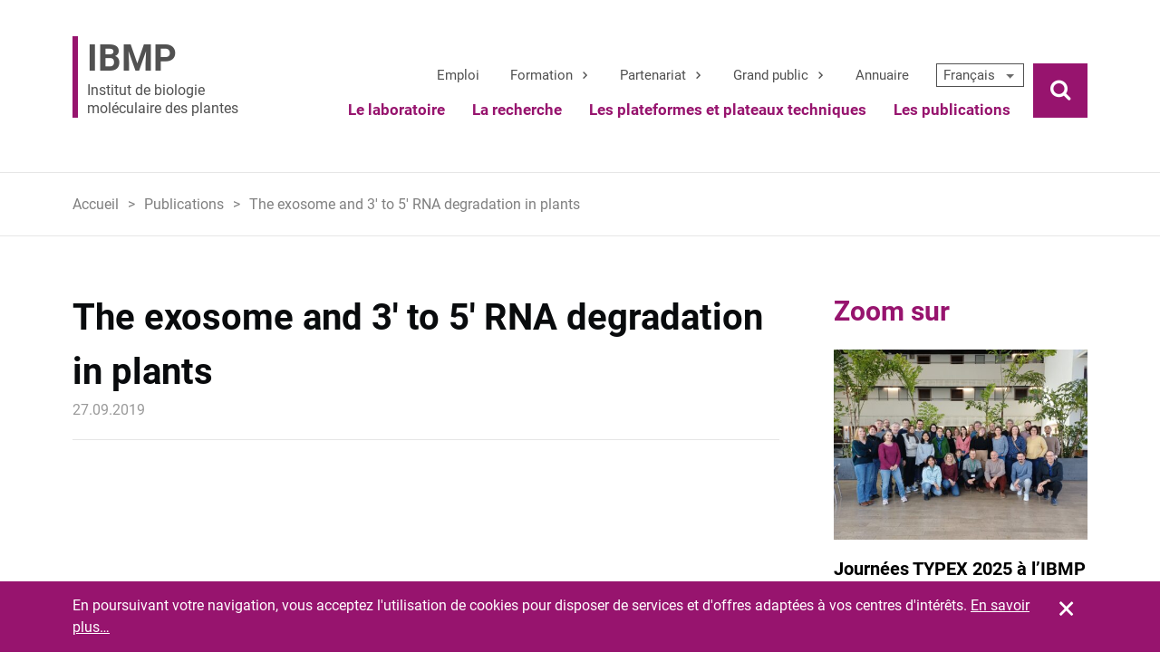

--- FILE ---
content_type: text/html; charset=UTF-8
request_url: https://www.ibmp.cnrs.fr/publications/the-exosome-and-3-to-5-rna-degradation-in-plants/
body_size: 47077
content:
<!DOCTYPE html>
<html class="no-js" lang="fr-FR">
<head>
    <link rel="apple-touch-icon" sizes="180x180" href="https://www.ibmp.cnrs.fr/app/themes/ibmp/apple-touch-icon.png">
    <link rel="icon" type="image/png" sizes="32x32" href="https://www.ibmp.cnrs.fr/app/themes/ibmp/favicon-32x32.png">
    <link rel="icon" type="image/png" sizes="16x16" href="https://www.ibmp.cnrs.fr/app/themes/ibmp/favicon-16x16.png">
    <link rel="manifest" href="https://www.ibmp.cnrs.fr/app/themes/ibmp/site.webmanifest">
    <link rel="mask-icon" href="https://www.ibmp.cnrs.fr/app/themes/ibmp/safari-pinned-tab.svg" color="#ffffff">
    <meta name="msapplication-TileColor" content="#9f00a7">
    <meta name="theme-color" content="#ffffff">
    <meta name='robots' content='max-image-preview:large' />
	<style>img:is([sizes="auto" i], [sizes^="auto," i]) { contain-intrinsic-size: 3000px 1500px }</style>
	<link rel="alternate" hreflang="fr" href="https://www.ibmp.cnrs.fr/publications/the-exosome-and-3-to-5-rna-degradation-in-plants/" />
<link rel="alternate" hreflang="en" href="https://www.ibmp.cnrs.fr/publications/the-exosome-and-3-to-5-rna-degradation-in-plants/?lang=en" />
<link rel="alternate" hreflang="x-default" href="https://www.ibmp.cnrs.fr/publications/the-exosome-and-3-to-5-rna-degradation-in-plants/" />
<link rel="alternate" type="application/rss+xml" title="Institut de biologie moléculaire des plantes &raquo; Flux RSS" href="https://www.ibmp.cnrs.fr/feed/"><link rel='stylesheet' id='wp-block-library-css' href='https://www.ibmp.cnrs.fr/wp/wp-includes/css/dist/block-library/style.min.css?ver=54d96a' type='text/css' media='all' />
<style id='classic-theme-styles-inline-css' type='text/css'>
/*! This file is auto-generated */
.wp-block-button__link{color:#fff;background-color:#32373c;border-radius:9999px;box-shadow:none;text-decoration:none;padding:calc(.667em + 2px) calc(1.333em + 2px);font-size:1.125em}.wp-block-file__button{background:#32373c;color:#fff;text-decoration:none}
</style>
<style id='global-styles-inline-css' type='text/css'>
:root{--wp--preset--aspect-ratio--square: 1;--wp--preset--aspect-ratio--4-3: 4/3;--wp--preset--aspect-ratio--3-4: 3/4;--wp--preset--aspect-ratio--3-2: 3/2;--wp--preset--aspect-ratio--2-3: 2/3;--wp--preset--aspect-ratio--16-9: 16/9;--wp--preset--aspect-ratio--9-16: 9/16;--wp--preset--color--black: #000000;--wp--preset--color--cyan-bluish-gray: #abb8c3;--wp--preset--color--white: #ffffff;--wp--preset--color--pale-pink: #f78da7;--wp--preset--color--vivid-red: #cf2e2e;--wp--preset--color--luminous-vivid-orange: #ff6900;--wp--preset--color--luminous-vivid-amber: #fcb900;--wp--preset--color--light-green-cyan: #7bdcb5;--wp--preset--color--vivid-green-cyan: #00d084;--wp--preset--color--pale-cyan-blue: #8ed1fc;--wp--preset--color--vivid-cyan-blue: #0693e3;--wp--preset--color--vivid-purple: #9b51e0;--wp--preset--gradient--vivid-cyan-blue-to-vivid-purple: linear-gradient(135deg,rgba(6,147,227,1) 0%,rgb(155,81,224) 100%);--wp--preset--gradient--light-green-cyan-to-vivid-green-cyan: linear-gradient(135deg,rgb(122,220,180) 0%,rgb(0,208,130) 100%);--wp--preset--gradient--luminous-vivid-amber-to-luminous-vivid-orange: linear-gradient(135deg,rgba(252,185,0,1) 0%,rgba(255,105,0,1) 100%);--wp--preset--gradient--luminous-vivid-orange-to-vivid-red: linear-gradient(135deg,rgba(255,105,0,1) 0%,rgb(207,46,46) 100%);--wp--preset--gradient--very-light-gray-to-cyan-bluish-gray: linear-gradient(135deg,rgb(238,238,238) 0%,rgb(169,184,195) 100%);--wp--preset--gradient--cool-to-warm-spectrum: linear-gradient(135deg,rgb(74,234,220) 0%,rgb(151,120,209) 20%,rgb(207,42,186) 40%,rgb(238,44,130) 60%,rgb(251,105,98) 80%,rgb(254,248,76) 100%);--wp--preset--gradient--blush-light-purple: linear-gradient(135deg,rgb(255,206,236) 0%,rgb(152,150,240) 100%);--wp--preset--gradient--blush-bordeaux: linear-gradient(135deg,rgb(254,205,165) 0%,rgb(254,45,45) 50%,rgb(107,0,62) 100%);--wp--preset--gradient--luminous-dusk: linear-gradient(135deg,rgb(255,203,112) 0%,rgb(199,81,192) 50%,rgb(65,88,208) 100%);--wp--preset--gradient--pale-ocean: linear-gradient(135deg,rgb(255,245,203) 0%,rgb(182,227,212) 50%,rgb(51,167,181) 100%);--wp--preset--gradient--electric-grass: linear-gradient(135deg,rgb(202,248,128) 0%,rgb(113,206,126) 100%);--wp--preset--gradient--midnight: linear-gradient(135deg,rgb(2,3,129) 0%,rgb(40,116,252) 100%);--wp--preset--font-size--small: 13px;--wp--preset--font-size--medium: 20px;--wp--preset--font-size--large: 36px;--wp--preset--font-size--x-large: 42px;--wp--preset--spacing--20: 0.44rem;--wp--preset--spacing--30: 0.67rem;--wp--preset--spacing--40: 1rem;--wp--preset--spacing--50: 1.5rem;--wp--preset--spacing--60: 2.25rem;--wp--preset--spacing--70: 3.38rem;--wp--preset--spacing--80: 5.06rem;--wp--preset--shadow--natural: 6px 6px 9px rgba(0, 0, 0, 0.2);--wp--preset--shadow--deep: 12px 12px 50px rgba(0, 0, 0, 0.4);--wp--preset--shadow--sharp: 6px 6px 0px rgba(0, 0, 0, 0.2);--wp--preset--shadow--outlined: 6px 6px 0px -3px rgba(255, 255, 255, 1), 6px 6px rgba(0, 0, 0, 1);--wp--preset--shadow--crisp: 6px 6px 0px rgba(0, 0, 0, 1);}:where(.is-layout-flex){gap: 0.5em;}:where(.is-layout-grid){gap: 0.5em;}body .is-layout-flex{display: flex;}.is-layout-flex{flex-wrap: wrap;align-items: center;}.is-layout-flex > :is(*, div){margin: 0;}body .is-layout-grid{display: grid;}.is-layout-grid > :is(*, div){margin: 0;}:where(.wp-block-columns.is-layout-flex){gap: 2em;}:where(.wp-block-columns.is-layout-grid){gap: 2em;}:where(.wp-block-post-template.is-layout-flex){gap: 1.25em;}:where(.wp-block-post-template.is-layout-grid){gap: 1.25em;}.has-black-color{color: var(--wp--preset--color--black) !important;}.has-cyan-bluish-gray-color{color: var(--wp--preset--color--cyan-bluish-gray) !important;}.has-white-color{color: var(--wp--preset--color--white) !important;}.has-pale-pink-color{color: var(--wp--preset--color--pale-pink) !important;}.has-vivid-red-color{color: var(--wp--preset--color--vivid-red) !important;}.has-luminous-vivid-orange-color{color: var(--wp--preset--color--luminous-vivid-orange) !important;}.has-luminous-vivid-amber-color{color: var(--wp--preset--color--luminous-vivid-amber) !important;}.has-light-green-cyan-color{color: var(--wp--preset--color--light-green-cyan) !important;}.has-vivid-green-cyan-color{color: var(--wp--preset--color--vivid-green-cyan) !important;}.has-pale-cyan-blue-color{color: var(--wp--preset--color--pale-cyan-blue) !important;}.has-vivid-cyan-blue-color{color: var(--wp--preset--color--vivid-cyan-blue) !important;}.has-vivid-purple-color{color: var(--wp--preset--color--vivid-purple) !important;}.has-black-background-color{background-color: var(--wp--preset--color--black) !important;}.has-cyan-bluish-gray-background-color{background-color: var(--wp--preset--color--cyan-bluish-gray) !important;}.has-white-background-color{background-color: var(--wp--preset--color--white) !important;}.has-pale-pink-background-color{background-color: var(--wp--preset--color--pale-pink) !important;}.has-vivid-red-background-color{background-color: var(--wp--preset--color--vivid-red) !important;}.has-luminous-vivid-orange-background-color{background-color: var(--wp--preset--color--luminous-vivid-orange) !important;}.has-luminous-vivid-amber-background-color{background-color: var(--wp--preset--color--luminous-vivid-amber) !important;}.has-light-green-cyan-background-color{background-color: var(--wp--preset--color--light-green-cyan) !important;}.has-vivid-green-cyan-background-color{background-color: var(--wp--preset--color--vivid-green-cyan) !important;}.has-pale-cyan-blue-background-color{background-color: var(--wp--preset--color--pale-cyan-blue) !important;}.has-vivid-cyan-blue-background-color{background-color: var(--wp--preset--color--vivid-cyan-blue) !important;}.has-vivid-purple-background-color{background-color: var(--wp--preset--color--vivid-purple) !important;}.has-black-border-color{border-color: var(--wp--preset--color--black) !important;}.has-cyan-bluish-gray-border-color{border-color: var(--wp--preset--color--cyan-bluish-gray) !important;}.has-white-border-color{border-color: var(--wp--preset--color--white) !important;}.has-pale-pink-border-color{border-color: var(--wp--preset--color--pale-pink) !important;}.has-vivid-red-border-color{border-color: var(--wp--preset--color--vivid-red) !important;}.has-luminous-vivid-orange-border-color{border-color: var(--wp--preset--color--luminous-vivid-orange) !important;}.has-luminous-vivid-amber-border-color{border-color: var(--wp--preset--color--luminous-vivid-amber) !important;}.has-light-green-cyan-border-color{border-color: var(--wp--preset--color--light-green-cyan) !important;}.has-vivid-green-cyan-border-color{border-color: var(--wp--preset--color--vivid-green-cyan) !important;}.has-pale-cyan-blue-border-color{border-color: var(--wp--preset--color--pale-cyan-blue) !important;}.has-vivid-cyan-blue-border-color{border-color: var(--wp--preset--color--vivid-cyan-blue) !important;}.has-vivid-purple-border-color{border-color: var(--wp--preset--color--vivid-purple) !important;}.has-vivid-cyan-blue-to-vivid-purple-gradient-background{background: var(--wp--preset--gradient--vivid-cyan-blue-to-vivid-purple) !important;}.has-light-green-cyan-to-vivid-green-cyan-gradient-background{background: var(--wp--preset--gradient--light-green-cyan-to-vivid-green-cyan) !important;}.has-luminous-vivid-amber-to-luminous-vivid-orange-gradient-background{background: var(--wp--preset--gradient--luminous-vivid-amber-to-luminous-vivid-orange) !important;}.has-luminous-vivid-orange-to-vivid-red-gradient-background{background: var(--wp--preset--gradient--luminous-vivid-orange-to-vivid-red) !important;}.has-very-light-gray-to-cyan-bluish-gray-gradient-background{background: var(--wp--preset--gradient--very-light-gray-to-cyan-bluish-gray) !important;}.has-cool-to-warm-spectrum-gradient-background{background: var(--wp--preset--gradient--cool-to-warm-spectrum) !important;}.has-blush-light-purple-gradient-background{background: var(--wp--preset--gradient--blush-light-purple) !important;}.has-blush-bordeaux-gradient-background{background: var(--wp--preset--gradient--blush-bordeaux) !important;}.has-luminous-dusk-gradient-background{background: var(--wp--preset--gradient--luminous-dusk) !important;}.has-pale-ocean-gradient-background{background: var(--wp--preset--gradient--pale-ocean) !important;}.has-electric-grass-gradient-background{background: var(--wp--preset--gradient--electric-grass) !important;}.has-midnight-gradient-background{background: var(--wp--preset--gradient--midnight) !important;}.has-small-font-size{font-size: var(--wp--preset--font-size--small) !important;}.has-medium-font-size{font-size: var(--wp--preset--font-size--medium) !important;}.has-large-font-size{font-size: var(--wp--preset--font-size--large) !important;}.has-x-large-font-size{font-size: var(--wp--preset--font-size--x-large) !important;}
:where(.wp-block-post-template.is-layout-flex){gap: 1.25em;}:where(.wp-block-post-template.is-layout-grid){gap: 1.25em;}
:where(.wp-block-columns.is-layout-flex){gap: 2em;}:where(.wp-block-columns.is-layout-grid){gap: 2em;}
:root :where(.wp-block-pullquote){font-size: 1.5em;line-height: 1.6;}
</style>
<link rel='stylesheet' id='wpml-legacy-dropdown-click-0-css' href='https://www.ibmp.cnrs.fr/app/plugins/sitepress-multilingual-cms/templates/language-switchers/legacy-dropdown-click/style.min.css?ver=1' type='text/css' media='all' />
<script type="text/javascript" src="https://www.ibmp.cnrs.fr/app/plugins/sitepress-multilingual-cms/templates/language-switchers/legacy-dropdown-click/script.min.js?ver=1" id="wpml-legacy-dropdown-click-0-js"></script>
<script type="text/javascript" src="https://www.ibmp.cnrs.fr/wp/wp-includes/js/jquery/jquery.min.js?ver=3.7.1" id="jquery-core-js"></script>
<script type="text/javascript" src="https://www.ibmp.cnrs.fr/wp/wp-includes/js/jquery/jquery-migrate.min.js?ver=3.4.1" id="jquery-migrate-js"></script>
<link rel="https://api.w.org/" href="https://www.ibmp.cnrs.fr/wp-json/" /><link rel="canonical" href="https://www.ibmp.cnrs.fr/publications/the-exosome-and-3-to-5-rna-degradation-in-plants/" />
<link rel="alternate" title="oEmbed (JSON)" type="application/json+oembed" href="https://www.ibmp.cnrs.fr/wp-json/oembed/1.0/embed?url=https%3A%2F%2Fwww.ibmp.cnrs.fr%2Fpublications%2Fthe-exosome-and-3-to-5-rna-degradation-in-plants%2F" />
<link rel="alternate" title="oEmbed (XML)" type="text/xml+oembed" href="https://www.ibmp.cnrs.fr/wp-json/oembed/1.0/embed?url=https%3A%2F%2Fwww.ibmp.cnrs.fr%2Fpublications%2Fthe-exosome-and-3-to-5-rna-degradation-in-plants%2F&#038;format=xml" />
<meta charset="UTF-8"><meta name="viewport" content="width=device-width, initial-scale=1, shrink-to-fit=no"><link rel="stylesheet" media="all" href="https://www.ibmp.cnrs.fr/app/themes/ibmp/style.css"><link rel="Shortcut Icon" type="image/x-icon" href="https://www.ibmp.cnrs.fr/app/themes/ibmp/favicon.ico" />		<style type="text/css" id="wp-custom-css">
			.postid-3251
.team-chief-title:after {
 content: 'et Jérôme MUTTERER';
}

.postid-3251
.team-chief-title strong {
  display: none;
}

.postid-3251
.team-chief-title:before {
  content:'Responsables de la plateforme : ';
  font-weight: bold;
}

.postid-3830
.team-chief-title:after {
 content: 'and Jérôme MUTTERER';
}


.postid-3830
.team-chief-title strong {
  display: none;
}

.postid-3830
.team-chief-title:before {
  content:'Leaders: ';
  font-weight: bold;

.postid-3251
.team-chief-title a {
      text-decoration: none;
      color: inherit;
 }

.postid-3830
.team-chief-title a {
      text-decoration: none;
      color: inherit;
 }

.postid-17329
.team-chief-title:after {
 content: 'Stefan Grob';
}

.postid-17329
.team-chief-title strong {
  display: none;
}

		</style>
		    <title>Institut de biologie moléculaire des plantes &raquo; The exosome and 3&prime; to 5&prime; RNA degradation in plants</title>
</head>
<body class="wp-singular publications-template-default single single-publications postid-10803 wp-theme-ibmp">

    <span class="cookies" data-cookiesmsg="En poursuivant votre navigation, vous acceptez l'utilisation de cookies pour disposer de services et d'offres adaptées à vos centres d'intérêts." data-cookiesbtn="Fermer" data-cookieswhat="En savoir plus…" data-cookieslink="#"><!-- must be empty (just for cookies)! --></span>

    <div id="page" class="site">
        <div class="site-inner">

            <header id="header" class="site-header" role="banner">
                <div class="inside site-component">

                    <div class="site-branding">
                                                    <p class="site-title"><a href="https://www.ibmp.cnrs.fr/" rel="home"><strong>IBMP</strong>Institut de biologie moléculaire des plantes</a></p>
                                            </div><!-- /.site-branding -->

                    <!-- for mobile only -->
                    <button class="btn-open-navigation js-toggle-trigger" data-target="#header .site-nav-container" data-class-toggle="js-hidden-large">
                    <!-- <i class="icon-burger"></i> -->
                    <span class="open-navigation-label">Menu</span>
                    </button>

                    <div class="site-nav-container">
                        
                        <nav class="site-navigation-secondary">
                            <ul id="menu-menu-secondaire" class="menu-secondary js-nav-system"><li id="nav-menu-item-7868" class="js-nav-system__item  menu-item-even menu-item-depth-0 menu-item menu-item-type-post_type menu-item-object-page"><a href="https://www.ibmp.cnrs.fr/offres-demploi/" class="menu-link js-nav-system__link">Emploi</a></li>
<li id="nav-menu-item-7852" class="js-nav-system__item  menu-item-even menu-item-depth-0 menu-item menu-item-type-custom menu-item-object-custom menu-item-has-children"><a href="#" class="menu-link js-nav-system__link">Formation</a>
<ul class="menu-odd sub-menu js-nav-system__subnav menu-depth-1">
	<li id="nav-menu-item-7859" class="js-nav-system__subnav__item  menu-item-odd menu-item-depth-1 menu-item menu-item-type-post_type menu-item-object-page"><a href="https://www.ibmp.cnrs.fr/imcbio-ecole-universitaire-de-recherche-en-biologie-moleculaire-et-cellulaire-integrative/" class="menu-link sub-menu-link js-nav-system__subnav__link ">EUR IMCBio</a></li>
	<li id="nav-menu-item-7860" class="js-nav-system__subnav__item  menu-item-odd menu-item-depth-1 menu-item menu-item-type-post_type menu-item-object-page"><a href="https://www.ibmp.cnrs.fr/masters/" class="menu-link sub-menu-link js-nav-system__subnav__link ">Masters</a></li>
	<li id="nav-menu-item-7861" class="js-nav-system__subnav__item  menu-item-odd menu-item-depth-1 menu-item menu-item-type-post_type menu-item-object-page"><a href="https://www.ibmp.cnrs.fr/theses/" class="menu-link sub-menu-link js-nav-system__subnav__link ">Thèses</a></li>
	<li id="nav-menu-item-7862" class="js-nav-system__subnav__item  menu-item-odd menu-item-depth-1 menu-item menu-item-type-post_type menu-item-object-page"><a href="https://www.ibmp.cnrs.fr/formation-continue/" class="menu-link sub-menu-link js-nav-system__subnav__link ">Formation continue</a></li>
</ul>
</li>
<li id="nav-menu-item-7854" class="js-nav-system__item  menu-item-even menu-item-depth-0 menu-item menu-item-type-post_type menu-item-object-page menu-item-has-children"><a href="https://www.ibmp.cnrs.fr/presentation/" class="menu-link js-nav-system__link">Partenariat</a>
<ul class="menu-odd sub-menu js-nav-system__subnav menu-depth-1">
	<li id="nav-menu-item-14110" class="js-nav-system__subnav__item  menu-item-odd menu-item-depth-1 menu-item menu-item-type-post_type menu-item-object-page"><a href="https://www.ibmp.cnrs.fr/projets-finances/" class="menu-link sub-menu-link js-nav-system__subnav__link ">Projets financés</a></li>
	<li id="nav-menu-item-13867" class="js-nav-system__subnav__item  menu-item-odd menu-item-depth-1 menu-item menu-item-type-post_type menu-item-object-page"><a href="https://www.ibmp.cnrs.fr/societes/" class="menu-link sub-menu-link js-nav-system__subnav__link ">Réseaux et Sociétés</a></li>
</ul>
</li>
<li id="nav-menu-item-7853" class="js-nav-system__item  menu-item-even menu-item-depth-0 menu-item menu-item-type-custom menu-item-object-custom menu-item-has-children"><a href="#" class="menu-link js-nav-system__link">Grand public</a>
<ul class="menu-odd sub-menu js-nav-system__subnav menu-depth-1">
	<li id="nav-menu-item-8986" class="js-nav-system__subnav__item  menu-item-odd menu-item-depth-1 menu-item menu-item-type-taxonomy menu-item-object-category"><a href="https://www.ibmp.cnrs.fr/category/actualites/en-direct-du-labo/" class="menu-link sub-menu-link js-nav-system__subnav__link ">En direct du labo</a></li>
	<li id="nav-menu-item-7864" class="js-nav-system__subnav__item  menu-item-odd menu-item-depth-1 menu-item menu-item-type-taxonomy menu-item-object-category"><a href="https://www.ibmp.cnrs.fr/category/actualites/tout-public/" class="menu-link sub-menu-link js-nav-system__subnav__link ">Événements tout public</a></li>
	<li id="nav-menu-item-7866" class="js-nav-system__subnav__item  menu-item-odd menu-item-depth-1 menu-item menu-item-type-post_type menu-item-object-page"><a href="https://www.ibmp.cnrs.fr/communiques-de-presse/" class="menu-link sub-menu-link js-nav-system__subnav__link ">Communiqués de presse</a></li>
	<li id="nav-menu-item-7867" class="js-nav-system__subnav__item  menu-item-odd menu-item-depth-1 menu-item menu-item-type-post_type menu-item-object-page"><a href="https://www.ibmp.cnrs.fr/science-pour-tous/" class="menu-link sub-menu-link js-nav-system__subnav__link ">Science pour tous</a></li>
</ul>
</li>
<li id="nav-menu-item-15654" class="js-nav-system__item  menu-item-even menu-item-depth-0 menu-item menu-item-type-custom menu-item-object-custom"><a href="http://www.ibmp.cnrs.fr/annuaire/" class="menu-link js-nav-system__link">Annuaire</a></li>
</ul>
<div class="wpml-ls-statics-shortcode_actions wpml-ls wpml-ls-legacy-dropdown-click js-wpml-ls-legacy-dropdown-click" id="lang_sel_click">
	<ul>

		<li class="wpml-ls-slot-shortcode_actions wpml-ls-item wpml-ls-item-fr wpml-ls-current-language wpml-ls-first-item wpml-ls-item-legacy-dropdown-click">

			<a href="#" class="js-wpml-ls-item-toggle wpml-ls-item-toggle lang_sel_sel icl-fr">
                <span class="wpml-ls-native icl_lang_sel_native">Français</span></a>

			<ul class="js-wpml-ls-sub-menu wpml-ls-sub-menu">
				
					<li class="icl-en wpml-ls-slot-shortcode_actions wpml-ls-item wpml-ls-item-en wpml-ls-last-item">
						<a href="https://www.ibmp.cnrs.fr/publications/the-exosome-and-3-to-5-rna-degradation-in-plants/?lang=en" class="wpml-ls-link">
                            <span class="wpml-ls-native icl_lang_sel_native" lang="en">English</span></a>
					</li>

							</ul>

		</li>

	</ul>
</div>
                        </nav>
                        
                        <nav class="site-navigation"><ul id="menu-navigation-principale" class="site-navigation-list js-nav-system"><li id="nav-menu-item-176" class="js-nav-system__item  menu-item-even menu-item-depth-0 menu-item menu-item-type-post_type menu-item-object-page menu-item-has-children"><a href="https://www.ibmp.cnrs.fr/ibmp/" class="menu-link js-nav-system__link">Le laboratoire</a>
<ul class="menu-odd sub-menu js-nav-system__subnav menu-depth-1">
	<li id="nav-menu-item-173" class="js-nav-system__subnav__item  menu-item-odd menu-item-depth-1 menu-item menu-item-type-post_type menu-item-object-page"><a href="https://www.ibmp.cnrs.fr/organisation/" class="menu-link sub-menu-link js-nav-system__subnav__link ">Organisation</a></li>
	<li id="nav-menu-item-7953" class="js-nav-system__subnav__item  menu-item-odd menu-item-depth-1 menu-item menu-item-type-post_type menu-item-object-page"><a href="https://www.ibmp.cnrs.fr/responsables-de/" class="menu-link sub-menu-link js-nav-system__subnav__link ">Responsables d’équipe</a></li>
	<li id="nav-menu-item-8895" class="js-nav-system__subnav__item  menu-item-odd menu-item-depth-1 menu-item menu-item-type-post_type menu-item-object-page"><a href="https://www.ibmp.cnrs.fr/emeritat/" class="menu-link sub-menu-link js-nav-system__subnav__link ">Eméritat</a></li>
	<li id="nav-menu-item-8468" class="js-nav-system__subnav__item  menu-item-odd menu-item-depth-1 menu-item menu-item-type-taxonomy menu-item-object-category"><a href="https://www.ibmp.cnrs.fr/category/prix/" class="menu-link sub-menu-link js-nav-system__subnav__link ">Prix et distinctions</a></li>
	<li id="nav-menu-item-6695" class="js-nav-system__subnav__item  menu-item-odd menu-item-depth-1 menu-item menu-item-type-post_type menu-item-object-page"><a href="https://www.ibmp.cnrs.fr/ethique/" class="menu-link sub-menu-link js-nav-system__subnav__link ">Ethique</a></li>
</ul>
</li>
<li id="nav-menu-item-7955" class="js-nav-system__item  menu-item-even menu-item-depth-0 col2 menu-item menu-item-type-custom menu-item-object-custom menu-item-has-children"><a href="#" class="menu-link js-nav-system__link">La recherche</a>
<ul class="menu-odd sub-menu js-nav-system__subnav menu-depth-1">
	<li id="nav-menu-item-19820" class="js-nav-system__subnav__item  menu-item-odd menu-item-depth-1 menu-item menu-item-type-post_type menu-item-object-equipes"><a href="https://www.ibmp.cnrs.fr/equipes/biochimie-de-levolution-et-de-ladaptation/" class="menu-link sub-menu-link js-nav-system__subnav__link ">Biochimie de l’évolution et de l’adaptation</a></li>
	<li id="nav-menu-item-3799" class="js-nav-system__subnav__item  menu-item-odd menu-item-depth-1 menu-item menu-item-type-post_type menu-item-object-equipes"><a href="https://www.ibmp.cnrs.fr/equipes/biogenese-arnt-traduction/" class="menu-link sub-menu-link js-nav-system__subnav__link ">Biogenèse des ARNt et traduction</a></li>
	<li id="nav-menu-item-3641" class="js-nav-system__subnav__item  menu-item-odd menu-item-depth-1 menu-item menu-item-type-post_type menu-item-object-equipes"><a href="https://www.ibmp.cnrs.fr/equipes/biogenese-et-mode-daction-des-petits-arn/" class="menu-link sub-menu-link js-nav-system__subnav__link ">Biogenèse et mode d’action des petits ARN</a></li>
	<li id="nav-menu-item-3727" class="js-nav-system__subnav__item  menu-item-odd menu-item-depth-1 menu-item menu-item-type-post_type menu-item-object-equipes"><a href="https://www.ibmp.cnrs.fr/equipes/biologie-disoprenoides-vegetaux/" class="menu-link sub-menu-link js-nav-system__subnav__link ">Biologie d’isoprénoïdes végétaux</a></li>
	<li id="nav-menu-item-3728" class="js-nav-system__subnav__item  menu-item-odd menu-item-depth-1 menu-item menu-item-type-post_type menu-item-object-equipes"><a href="https://www.ibmp.cnrs.fr/equipes/biologie-et-biotechnologie-des-virus-de-la-vigne/" class="menu-link sub-menu-link js-nav-system__subnav__link ">Biologie et biotechnologie des virus de la vigne</a></li>
	<li id="nav-menu-item-20106" class="js-nav-system__subnav__item  menu-item-odd menu-item-depth-1 menu-item menu-item-type-post_type menu-item-object-equipes"><a href="https://www.ibmp.cnrs.fr/equipes/controle-qualite-arn-organites/" class="menu-link sub-menu-link js-nav-system__subnav__link ">Contrôle qualité des ARN des organites</a></li>
	<li id="nav-menu-item-3730" class="js-nav-system__subnav__item  menu-item-odd menu-item-depth-1 menu-item menu-item-type-post_type menu-item-object-equipes"><a href="https://www.ibmp.cnrs.fr/equipes/degradation-des-arn/" class="menu-link sub-menu-link js-nav-system__subnav__link ">Dégradation des ARN</a></li>
	<li id="nav-menu-item-19401" class="js-nav-system__subnav__item  menu-item-odd menu-item-depth-1 menu-item menu-item-type-post_type menu-item-object-equipes"><a href="https://www.ibmp.cnrs.fr/equipes/dynamique-des-arnm-chez-les-plantes/" class="menu-link sub-menu-link js-nav-system__subnav__link ">Dynamique des ARNm chez les plantes</a></li>
	<li id="nav-menu-item-3729" class="js-nav-system__subnav__item  menu-item-odd menu-item-depth-1 menu-item menu-item-type-post_type menu-item-object-equipes"><a href="https://www.ibmp.cnrs.fr/equipes/evolution-et-diversite-du-metabolisme-des-plantes/" class="menu-link sub-menu-link js-nav-system__subnav__link ">Evolution et diversité du métabolisme des plantes</a></li>
	<li id="nav-menu-item-3628" class="js-nav-system__subnav__item  menu-item-odd menu-item-depth-1 menu-item menu-item-type-post_type menu-item-object-equipes"><a href="https://www.ibmp.cnrs.fr/equipes/gibberellines-et-adaptation-a-lenvironnement/" class="menu-link sub-menu-link js-nav-system__subnav__link ">Gibbérellines et adaptation à l’environnement</a></li>
	<li id="nav-menu-item-3733" class="js-nav-system__subnav__item  menu-item-odd menu-item-depth-1 menu-item menu-item-type-post_type menu-item-object-equipes"><a href="https://www.ibmp.cnrs.fr/equipes/interactions-plantes-virus-pendant-le-mouvement-viral-de-cellule-a-cellule/" class="menu-link sub-menu-link js-nav-system__subnav__link ">Interactions plantes-virus pendant le mouvement viral de cellule à cellule</a></li>
	<li id="nav-menu-item-3632" class="js-nav-system__subnav__item  menu-item-odd menu-item-depth-1 menu-item menu-item-type-post_type menu-item-object-equipes"><a href="https://www.ibmp.cnrs.fr/equipes/maintenance-et-segregation-du-genome-mitochondrial/" class="menu-link sub-menu-link js-nav-system__subnav__link ">Maintenance et ségrégation du génome mitochondrial</a></li>
	<li id="nav-menu-item-4323" class="js-nav-system__subnav__item  menu-item-odd menu-item-depth-1 menu-item menu-item-type-post_type menu-item-object-equipes"><a href="https://www.ibmp.cnrs.fr/equipes/adaptation-genetique-du-chloroplaste/" class="menu-link sub-menu-link js-nav-system__subnav__link ">Mécanismes d’expression des gènes du chloroplaste</a></li>
	<li id="nav-menu-item-18130" class="js-nav-system__subnav__item  menu-item-odd menu-item-depth-1 menu-item menu-item-type-post_type menu-item-object-equipes"><a href="https://www.ibmp.cnrs.fr/equipes/mecanismes-moleculaires-de-la-reponse-au-stress-genotoxique/" class="menu-link sub-menu-link js-nav-system__subnav__link ">Mécanismes moléculaires de la réponse au stress génotoxique</a></li>
	<li id="nav-menu-item-3629" class="js-nav-system__subnav__item  menu-item-odd menu-item-depth-1 menu-item menu-item-type-post_type menu-item-object-equipes"><a href="https://www.ibmp.cnrs.fr/equipes/metabolisme-et-trafic-des-arn-dans-la-cellule-vegetale/" class="menu-link sub-menu-link js-nav-system__subnav__link ">Métabolisme et trafic des  ARN dans la cellule végétale</a></li>
	<li id="nav-menu-item-17330" class="js-nav-system__subnav__item  menu-item-odd menu-item-depth-1 menu-item menu-item-type-post_type menu-item-object-equipes"><a href="https://www.ibmp.cnrs.fr/equipes/paramutations-et-organisation-3d-du-genome/" class="menu-link sub-menu-link js-nav-system__subnav__link ">Paramutations et organisation 3D du génome</a></li>
	<li id="nav-menu-item-18666" class="js-nav-system__subnav__item  menu-item-odd menu-item-depth-1 menu-item menu-item-type-post_type menu-item-object-equipes"><a href="https://www.ibmp.cnrs.fr/equipes/regulations-epigenetiques-et-reproduction-sexuee-chez-les-plantes/" class="menu-link sub-menu-link js-nav-system__subnav__link ">Régulations épigénétiques et reproduction sexuée chez les Plantes</a></li>
	<li id="nav-menu-item-3732" class="js-nav-system__subnav__item  menu-item-odd menu-item-depth-1 menu-item menu-item-type-post_type menu-item-object-equipes"><a href="https://www.ibmp.cnrs.fr/equipes/fonctions-cellulaires-de-la-proteolise-ubiquitine-dependante/" class="menu-link sub-menu-link js-nav-system__subnav__link ">Rôle de l’ubiquitine dans la régulation cellulaire</a></li>
	<li id="nav-menu-item-3734" class="js-nav-system__subnav__item  menu-item-odd menu-item-depth-1 menu-item menu-item-type-post_type menu-item-object-equipes"><a href="https://www.ibmp.cnrs.fr/equipes/signalisation-des-stress-au-noyau/" class="menu-link sub-menu-link js-nav-system__subnav__link ">Signalisation des stress au noyau</a></li>
	<li id="nav-menu-item-3627" class="js-nav-system__subnav__item  menu-item-odd menu-item-depth-1 menu-item menu-item-type-post_type menu-item-object-equipes"><a href="https://www.ibmp.cnrs.fr/equipes/tenants-et-aboutissants-de-linfection-virale-chez-la-plante/" class="menu-link sub-menu-link js-nav-system__subnav__link ">Structure, assemblage et fonction des complexes ribonucléoprotéiques viraux</a></li>
</ul>
</li>
<li id="nav-menu-item-851" class="js-nav-system__item  menu-item-even menu-item-depth-0 menu-item menu-item-type-custom menu-item-object-custom menu-item-has-children"><a href="#" class="menu-link js-nav-system__link">Les plateformes et plateaux techniques</a>
<ul class="menu-odd sub-menu js-nav-system__subnav menu-depth-1">
	<li id="nav-menu-item-3693" class="js-nav-system__subnav__item  menu-item-odd menu-item-depth-1 menu-item menu-item-type-post_type menu-item-object-plateformes"><a href="https://www.ibmp.cnrs.fr/plateformes/analyse-de-lexpression-genique/" class="menu-link sub-menu-link js-nav-system__subnav__link ">Analyse de l’expression génique</a></li>
	<li id="nav-menu-item-11382" class="js-nav-system__subnav__item  menu-item-odd menu-item-depth-1 menu-item menu-item-type-post_type menu-item-object-plateformes"><a href="https://www.ibmp.cnrs.fr/plateformes/bioinformatique/" class="menu-link sub-menu-link js-nav-system__subnav__link ">Bioinformatique</a></li>
	<li id="nav-menu-item-20101" class="js-nav-system__subnav__item  menu-item-odd menu-item-depth-1 menu-item menu-item-type-post_type menu-item-object-plateformes"><a href="https://www.ibmp.cnrs.fr/plateformes/metabolomics-mass/" class="menu-link sub-menu-link js-nav-system__subnav__link ">Métabolomique – MASS</a></li>
	<li id="nav-menu-item-3691" class="js-nav-system__subnav__item  menu-item-odd menu-item-depth-1 menu-item menu-item-type-post_type menu-item-object-plateformes"><a href="https://www.ibmp.cnrs.fr/plateformes/microscopie/" class="menu-link sub-menu-link js-nav-system__subnav__link ">Microscopie et imagerie cellulaire</a></li>
	<li id="nav-menu-item-15682" class="js-nav-system__subnav__item  menu-item-odd menu-item-depth-1 menu-item menu-item-type-custom menu-item-object-custom menu-item-has-children"><a href="#" class="menu-link sub-menu-link js-nav-system__subnav__link ">| Les plateaux techniques</a>
	<ul class="menu-even sub-sub-menu js-nav-system__subsubnav menu-depth-2">
		<li id="nav-menu-item-15688" class="js-nav-system__subnav__item sub-sub-menu-item js-nav-system__subnav__item menu-item-even menu-item-depth-2 menu-item menu-item-type-post_type menu-item-object-page"><a href="https://www.ibmp.cnrs.fr/edition-des-genomes/" class="menu-link sub-menu-link js-nav-system__subnav__link ">Edition des génomes</a></li>
		<li id="nav-menu-item-3643" class="js-nav-system__subnav__item sub-sub-menu-item js-nav-system__subnav__item menu-item-even menu-item-depth-2 menu-item menu-item-type-post_type menu-item-object-plateformes"><a href="https://www.ibmp.cnrs.fr/plateformes/production-et-purification-des-proteines/" class="menu-link sub-menu-link js-nav-system__subnav__link ">Production et purification des protéines</a></li>
		<li id="nav-menu-item-15685" class="js-nav-system__subnav__item sub-sub-menu-item js-nav-system__subnav__item menu-item-even menu-item-depth-2 menu-item menu-item-type-post_type menu-item-object-page"><a href="https://www.ibmp.cnrs.fr/production-vegetale/" class="menu-link sub-menu-link js-nav-system__subnav__link ">Production végétale</a></li>
	</ul>
</li>
</ul>
</li>
<li id="nav-menu-item-7875" class="js-nav-system__item  menu-item-even menu-item-depth-0 menu-item menu-item-type-custom menu-item-object-custom menu-item-has-children"><a href="#" class="menu-link js-nav-system__link">Les publications</a>
<ul class="menu-odd sub-menu js-nav-system__subnav menu-depth-1">
	<li id="nav-menu-item-11674" class="js-nav-system__subnav__item  menu-item-odd menu-item-depth-1 menu-item menu-item-type-custom menu-item-object-custom"><a href="/publications" class="menu-link sub-menu-link js-nav-system__subnav__link ">publications</a></li>
	<li id="nav-menu-item-11686" class="js-nav-system__subnav__item  menu-item-odd menu-item-depth-1 menu-item menu-item-type-post_type menu-item-object-page"><a href="https://www.ibmp.cnrs.fr/theses-soutenues/" class="menu-link sub-menu-link js-nav-system__subnav__link ">thèses de doctorat</a></li>
</ul>
</li>
</ul></nav>

                    </div>

                    <button class="btn-open-search js-toggle-trigger" data-target="#header .searchform" data-class-toggle="js-hidden">
                        <span class="visually-hidden">Ouvrir la recherche</span>
                        <i class="icon-search"></i>
                    </button>

                    <form role="search" class="searchform" method="get" id="searchform" action="https://www.ibmp.cnrs.fr/">
    <div>
        <label for="s" class="screen-reader-text">Rechercher</label>
        <input type="text" class="searchform-input form-txt" name="s" id="s">
        <button type="submit" class="searchform-submit form-submit" name="submit" id="searchform-submit">
            <span class="searchform-submit-label">Rechercher</span>
        </button>
    </div>
<input type='hidden' name='lang' value='fr' /></form>


                </div>
                <!-- /.inside -->
                <div class="breadcrumbs"><ul class="breadcrumbs-content site-component"><li class="breadcrumbs-item"><a href="https://www.ibmp.cnrs.fr">Accueil</a></li><li class="breadcrumbs-item"><a href="https://www.ibmp.cnrs.fr/publications/">Publications</a></li><li class="breadcrumbs-item">The exosome and 3&prime; to 5&prime; RNA degradation in plants</li></ul></div>
            </header><!-- /.site-header -->
<main id="main" class="site-main" role="main">
    <div class="inside site-component">
        <div class="layout-sidebar">
            <div class="content-area">
            <article id="post-10803" class="post-main-content post-10803 publications type-publications status-publish hentry">

    <header class="wrapper-main-title">
        <h1 class="main-title">The exosome and 3&prime; to 5&prime; RNA degradation in plants</h1>
        <p class="post-date"> <time>27.09.2019</time></p>

            </header>

    <div class="post-content">
            </div>

</article><!-- #post-## -->
            </div>

            <aside id="secondary" class="widget-area sidebar" role="complementary">

    <div class="sidebar-block sidebar-sticky-post"><h2 class="sidebar-title">Zoom sur</h2><div class="sidebar-content"><article class="post-21048 post type-post status-publish format-standard has-post-thumbnail hentry category-actualites category-en-direct-du-labo category-non-classifiee">
    <a href="https://www.ibmp.cnrs.fr/journees-typex-2025-a-libmp-deux-journees-dechanges-scientifiques-et-de-perspectives-strategiques/" rel="bookmark">
        <div class="post-thumbnail"><img width="480" height="360" src="https://www.ibmp.cnrs.fr/app/uploads/2025/12/2ab0b5eb17e5-photo-groupe-typex-480x360.jpg" class="attachment-homepage-news-full size-homepage-news-full wp-post-image" alt="" decoding="async" fetchpriority="high" srcset="https://www.ibmp.cnrs.fr/app/uploads/2025/12/2ab0b5eb17e5-photo-groupe-typex-480x360.jpg 480w, https://www.ibmp.cnrs.fr/app/uploads/2025/12/2ab0b5eb17e5-photo-groupe-typex-440x330.jpg 440w, https://www.ibmp.cnrs.fr/app/uploads/2025/12/2ab0b5eb17e5-photo-groupe-typex-1024x768.jpg 1024w, https://www.ibmp.cnrs.fr/app/uploads/2025/12/2ab0b5eb17e5-photo-groupe-typex-1536x1152.jpg 1536w, https://www.ibmp.cnrs.fr/app/uploads/2025/12/2ab0b5eb17e5-photo-groupe-typex-2048x1536.jpg 2048w, https://www.ibmp.cnrs.fr/app/uploads/2025/12/2ab0b5eb17e5-photo-groupe-typex-160x120.jpg 160w" sizes="(max-width: 480px) 100vw, 480px" /></div>
        <h3 class="post-title">Journées TYPEX 2025 à l’IBMP – Deux journées d’échanges scientifiques et de perspectives stratégiques</h3>
    </a>
</article><!-- #post-## -->
</div></div><div class="sidebar-block sidebar-event"><h2 class="sidebar-title">Dans l'agenda</h2><div class="sidebar-content"><article class="events-item post-21082 events type-events status-publish hentry category-actualites category-seminaire category-soutenance category-tout-public">


        <h3 class="events-date">
            <span class="events-date-day">3</span>
            <span class="events-date-month">février</span>
            <span class="events-date-year">2026</span>
        </h3>

        <div class="events-content">

            <p class="events-title">
                <a href="https://www.ibmp.cnrs.fr/events/study-of-genistein-metabolon-structure-a-combined-experimental-and-computational-strategy/"><strong>Study of Genistein Metabolon Structure: A Combined Experimental and Computational Strategy</strong></a>
            </p>

                            <p class="events-place">
                    Salle de conférence Léon Hirth à 14h00                </p>
            
                        <p class="events-speaker">Soutenance de thèse de Katarina KUUSK</p>
            
        </div>


</article>
</div></div></aside><!-- #secondary -->
        </div>

    </div>
<div class="our-labels">
    <div class="site-component">
        <div class="wrapper-main-title">
            <h2 class="main-title">Labels IBMP</h2>
        </div>
        <div class="our-labels-list">
            <div class="our-labels-item">

    
    <a href="http://www.cnrs.fr/" target="_blank" title="CNRS (Ouverture dans une nouvelle fenêtre)">
      <img src="https://www.ibmp.cnrs.fr/app/uploads/2016/01/cnrs-logo-hd.png" alt="CNRS">
    </a>

    
</div>
<div class="our-labels-item">

    
    <a href="http://www.unistra.fr" target="_blank" title="Université de Strasbourg (Ouverture dans une nouvelle fenêtre)">
      <img src="https://www.ibmp.cnrs.fr/app/uploads/2016/01/logo-unistra.png" alt="Université de Strasbourg">
    </a>

    
</div>
<div class="our-labels-item">

    
    <a href="http://www.agence-nationale-recherche.fr/" target="_blank" title="ANR (Ouverture dans une nouvelle fenêtre)">
      <img src="https://www.ibmp.cnrs.fr/app/uploads/2021/09/anr.png" alt="ANR">
    </a>

    
</div>
<div class="our-labels-item">

    
    <a href="https://www.gouvernement.fr/un-programme-pour-investir-l-avenir" target="_blank" title="Investir l&rsquo;Avenir (Ouverture dans une nouvelle fenêtre)">
      <img src="https://www.ibmp.cnrs.fr/app/uploads/2016/04/InvestirAvenir.png" alt="Investir l&rsquo;Avenir">
    </a>

    
</div>
<div class="our-labels-item">

    
    <a href="https://ec.europa.eu/programmes/horizon2020/" target="_blank" title="H2020 (Ouverture dans une nouvelle fenêtre)">
      <img src="https://www.ibmp.cnrs.fr/app/uploads/2016/12/logo-H2020-e1539291789596.png" alt="H2020">
    </a>

    
</div>
<div class="our-labels-item">

    
    <a href="http://www.conectus.fr/fr" target="_blank" title="Conectus (Ouverture dans une nouvelle fenêtre)">
      <img src="https://www.ibmp.cnrs.fr/app/uploads/2017/05/conectus.png" alt="Conectus">
    </a>

    
</div>
<div class="our-labels-item">

    
    <a href="http://www.interreg-rhin-sup.eu" target="_blank" title="interreg (Ouverture dans une nouvelle fenêtre)">
      <img src="https://www.ibmp.cnrs.fr/app/uploads/2016/08/Interreg.png" alt="interreg">
    </a>

    
</div>
<div class="our-labels-item">

    
    <a href="http://www.cost.eu" target="_blank" title="cost-actions (Ouverture dans une nouvelle fenêtre)">
      <img src="https://www.ibmp.cnrs.fr/app/uploads/2018/04/logo_cost.png" alt="cost-actions">
    </a>

    
</div>
<div class="our-labels-item">

    
    <a href="http://www.vitifutur.net/" target="_blank" title="Vitifutur (Ouverture dans une nouvelle fenêtre)">
      <img src="https://www.ibmp.cnrs.fr/app/uploads/2016/10/logo-vitifutur.jpg" alt="Vitifutur">
    </a>

    
</div>
<div class="our-labels-item">

    
    <a href="http://mitocross.unistra.fr/" target="_blank" title="MitoCross (Ouverture dans une nouvelle fenêtre)">
      <img src="https://www.ibmp.cnrs.fr/app/uploads/2020/01/logoMitoCrossMini.png" alt="MitoCross">
    </a>

    
</div>
<div class="our-labels-item">

    
    <a href="http://labex-ibmc.u-strasbg.fr/NetRNA/" target="_blank" title="NetRNA (Ouverture dans une nouvelle fenêtre)">
      <img src="https://www.ibmp.cnrs.fr/app/uploads/2020/01/NetRNA.png" alt="NetRNA">
    </a>

    
</div>
<div class="our-labels-item">

    
    <img src="https://www.ibmp.cnrs.fr/app/uploads/2024/03/logo-region-grand-est.png" alt="Région Grand Est">

    
</div>
<div class="our-labels-item">

    
    <img src="https://www.ibmp.cnrs.fr/app/uploads/2024/03/logo-euro-fedr.png" alt="Fonds européen de développement régional">

    
</div>
<div class="our-labels-item">

    
    <a href="https://france-bioimaging.org" target="_blank" title="France-BioImaging (Ouverture dans une nouvelle fenêtre)">
      <img src="https://www.ibmp.cnrs.fr/app/uploads/2024/06/France-Bioimaging-web.png" alt="France-BioImaging">
    </a>

    
</div>
<div class="our-labels-item">

    
    <a href="https://www.interreg-rhin-sup.eu/projet/kliwiresse-varietes-de-vigne-avec-resilience-climatique-pour-la-protection-du-rendement/" target="_blank" title="KliwiResse (Ouverture dans une nouvelle fenêtre)">
      <img src="https://www.ibmp.cnrs.fr/app/uploads/2024/07/Kliwiresse.png" alt="KliwiResse">
    </a>

    
</div>
<div class="our-labels-item">

    
    <a href="https://erc.europa.eu/homepage" target="_blank" title="ERC (Ouverture dans une nouvelle fenêtre)">
      <img src="https://www.ibmp.cnrs.fr/app/uploads/2024/12/logo-erc.jpg" alt="ERC">
    </a>

    
</div>
        </div>
    </div>
</div><!-- /.our-labels /.our-labels-list -->
</main>
    <footer class="site-footer">
        <div class="inside site-component">
            <div class="site-title"><a href="https://www.ibmp.cnrs.fr/" rel="home"><strong>IBMP</strong>Institut de biologie moléculaire des plantes</a></div>

            <!-- <div class="site-description">Explorer le monde végétal</div> -->
            <nav class="footer-menus">
                <ul id="menu-liens-annexes" class="footer-menu other-links-list"><li id="menu-item-9385" class="menu-item menu-item-type-custom menu-item-object-custom menu-item-9385"><a href="http://www.cnrs.fr/">CNRS</a></li>
<li id="menu-item-5610" class="menu-item menu-item-type-custom menu-item-object-custom menu-item-5610"><a href="http://www.unistra.fr">Université de Strasbourg</a></li>
<li id="menu-item-37" class="menu-item menu-item-type-custom menu-item-object-custom menu-item-37"><a href="http://intranet.ibmp.unistra.fr/">Intranet IBMP</a></li>
<li id="menu-item-138" class="menu-item menu-item-type-post_type menu-item-object-page menu-item-138"><a href="https://www.ibmp.cnrs.fr/acces/">Accès</a></li>
</ul><ul id="menu-pied-de-page" class="footer-menu footer-menu-list"><li id="menu-item-268" class="menu-item menu-item-type-post_type menu-item-object-page menu-item-268"><a href="https://www.ibmp.cnrs.fr/qui-sommes-nous/">Qui sommes-nous ?</a></li>
<li id="menu-item-13020" class="menu-item menu-item-type-post_type menu-item-object-page menu-item-13020"><a href="https://www.ibmp.cnrs.fr/location-de-salles/">Location de salle</a></li>
<li id="menu-item-119" class="menu-item menu-item-type-post_type menu-item-object-page menu-item-119"><a href="https://www.ibmp.cnrs.fr/contactez-nous/">Nous contacter</a></li>
<li id="menu-item-136" class="menu-item menu-item-type-post_type menu-item-object-page menu-item-136"><a href="https://www.ibmp.cnrs.fr/mentions-legales/">Mentions légales</a></li>
</ul>            </nav>

        </div><!-- /.inside -->
    </footer><!-- /.footer -->
    <script type="speculationrules">
{"prefetch":[{"source":"document","where":{"and":[{"href_matches":"\/*"},{"not":{"href_matches":["\/wp\/wp-*.php","\/wp\/wp-admin\/*","\/app\/uploads\/*","\/app\/*","\/app\/plugins\/*","\/app\/themes\/ibmp\/*","\/*\\?(.+)"]}},{"not":{"selector_matches":"a[rel~=\"nofollow\"]"}},{"not":{"selector_matches":".no-prefetch, .no-prefetch a"}}]},"eagerness":"conservative"}]}
</script>
<script type="text/javascript" src="https://www.ibmp.cnrs.fr/app/themes/ibmp/assets/dist/assets/js/jquery.min.js?ver=54d96a" id="jqueryv-js"></script>
<script type="text/javascript" src="https://www.ibmp.cnrs.fr/app/themes/ibmp/assets/dist/assets/js/global.min.js?ver=54d96a" id="ibmp-js"></script>
    

        </div>
        <!-- end .site-inner -->
    </div>
    <!-- end .site -->

</body>
</html>


--- FILE ---
content_type: text/css
request_url: https://www.ibmp.cnrs.fr/app/themes/ibmp/style.css
body_size: 134090
content:
@charset 'UTF-8';
/*
Theme Name: ibmp V2
Theme URI: http://www.alsacreations.fr/
Author: Alsacreations
Author URI: http://www.alsacreations.fr/
Description: IBMP V2 Theme by Alsacreations, using Underscores.me
Version: 1.0.0
License: GNU General Public License v2 or later
License URI: http://www.gnu.org/licenses/gpl-2.0.html
Text Domain: ibmp
Tags:

This theme, like WordPress, is licensed under the GPL.
Use it to make something cool, have fun, and share what you've learned with others.

Normalizing styles have been helped along thanks to the fine work of
Nicolas Gallagher and Jonathan Neal http://necolas.github.com/normalize.css/
*/
/*!
* www.KNACSS.com v7.0.5 (may, 25 2018) @author: Alsacreations, Raphael Goetter
* Licence WTFPL http://www.wtfpl.net/
*/
/* ----------------------------- */
/* ==Table Of Content            */
/* ----------------------------- */
/*
1- Reboot (basic reset)
2- Libraries  :
  - Base
  - Print
  - Layout (alignment, modules, positionning)
  - Utilities (width and spacers helpers)
  - Responsive helpers
  - WordPress reset (disabled by default)
  - Grillade (Grid System)
3- Components :
  - Media object
  - Skip Links for accessibility
  - Tables
  - Forms
  - Buttons
  - Checkbox
  - Tabs
  - Tags
  - Badges
  - Alerts
*/
*,
*::before,
*::after
{
    -webkit-box-sizing: border-box;
            box-sizing: border-box;
}

html
{
    font-family: sans-serif;
    line-height: 1.15;

    -webkit-text-size-adjust: 100%;
        -ms-text-size-adjust: 100%;
    -ms-overflow-style: scrollbar;
    -webkit-tap-highlight-color: transparent;
}

@-ms-viewport
{
    width: device-width;
}

article,
aside,
dialog,
figcaption,
figure,
footer,
header,
hgroup,
main,
nav,
section
{
    display: block;
}

body
{
    font-family: -apple-system, BlinkMacSystemFont, 'Segoe UI', Roboto, 'Helvetica Neue', Arial, sans-serif, 'Apple Color Emoji', 'Segoe UI Emoji', 'Segoe UI Symbol';
    font-size: 1rem;
    font-weight: 400;
    line-height: 1.5;

    margin: 0;

    text-align: left;

    color: #212529;
    background-color: #fff;
}

[tabindex='-1']:focus
{
    outline: none !important;
}

hr
{
    overflow: visible; 

    -webkit-box-sizing: content-box; 

            box-sizing: content-box;
    height: 0;
}

h1,
h2,
h3,
h4,
h5,
h6
{
    margin-top: 0;
    margin-bottom: .5rem;
}

p
{
    margin-top: 0;
    margin-bottom: 1rem;
}

abbr[title],
abbr[data-original-title]
{
    cursor: help;
            text-decoration: underline;
            text-decoration: underline dotted;

    border-bottom: 0; 

    -webkit-text-decoration: underline dotted;
}

address
{
    font-style: normal;
    line-height: inherit; 

    margin-bottom: 1rem;
}

ol,
ul,
dl
{
    margin-top: 0;
    margin-bottom: 1rem;
}

ol ol,
ul ul,
ol ul,
ul ol
{
    margin-bottom: 0;
}

dt
{
    font-weight: 700;
}

dd
{
    margin-bottom: .5rem;
    margin-left: 0;
}

blockquote
{
    margin: 0 0 1rem;
}

dfn
{
    font-style: italic;
}

b,
strong
{
    font-weight: bold;
}

small
{
    font-size: 80%;
}

sub,
sup
{
    font-size: 75%;
    line-height: 0;

    position: relative;

    vertical-align: baseline;
}

sub
{
    bottom: -.25em;
}

sup
{
    top: -.5em;
}

a
{
    text-decoration: none;

    color: #007bff;
    background-color: transparent;

    -webkit-text-decoration-skip: objects;
}

a:hover
{
    text-decoration: underline; 

    color: #0056b3;
}

a:not([href]):not([tabindex])
{
    text-decoration: none; 

    color: inherit;
}

a:not([href]):not([tabindex]):focus,
a:not([href]):not([tabindex]):hover
{
    text-decoration: none; 

    color: inherit;
}

a:not([href]):not([tabindex]):focus
{
    outline: 0;
}

pre,
code,
kbd,
samp
{
    font-family: monospace, monospace;
    font-size: 1em;
}

pre
{
    overflow: auto;

    margin-top: 0;
    margin-bottom: 1rem;

    -ms-overflow-style: scrollbar;
}

figure
{
    margin: 0 0 1rem;
}

img
{
    vertical-align: middle;

    border-style: none;
}

svg:not(:root)
{
    overflow: hidden;
}

a,
area,
button,
[role='button'],
input:not([type='range']),
label,
select,
summary,
textarea
{
    -ms-touch-action: manipulation;
        touch-action: manipulation;
}

table
{
    border-collapse: collapse;
}

caption
{
    padding-top: .75rem;
    padding-bottom: .75rem;

    caption-side: bottom; 

    text-align: left;

    color: #868e96;
}

th
{
    text-align: inherit;
}

label
{
    display: inline-block;

    margin-bottom: .5rem;
}

button
{
    border-radius: 0;
}

button:focus
{
    outline: 1px dotted;
    outline: 5px auto -webkit-focus-ring-color;
}

input,
button,
select,
optgroup,
textarea
{
    font-family: inherit;
    font-size: inherit;
    line-height: inherit; 

    margin: 0;
}

button,
input
{
    overflow: visible;
}

button,
select
{
    text-transform: none;
}

button,
html [type='button'],
[type='reset'],
[type='submit']
{
    appearance: button;
    -webkit-appearance: button;
}

button::-moz-focus-inner,
[type='button']::-moz-focus-inner,
[type='reset']::-moz-focus-inner,
[type='submit']::-moz-focus-inner
{
    padding: 0;

    border-style: none;
}

input[type='radio'],
input[type='checkbox']
{
    -webkit-box-sizing: border-box;
            box-sizing: border-box;
    padding: 0;
}

input[type='date'],
input[type='time'],
input[type='datetime-local'],
input[type='month']
{
    appearance: listbox;
    -webkit-appearance: listbox;
}

textarea
{
    overflow: auto;

    resize: vertical;
}

fieldset
{
    min-width: 0;
    margin: 0;
    padding: 0;

    border: 0;
}

legend
{
    font-size: 1.5rem;
    line-height: inherit;

    display: block;

    width: 100%;
    max-width: 100%;
    margin-bottom: .5rem;
    padding: 0;

    white-space: normal; 

    color: inherit;
}

progress
{
    vertical-align: baseline;
}

[type='number']::-webkit-inner-spin-button,
[type='number']::-webkit-outer-spin-button
{
    height: auto;
}

[type='search']
{
    outline-offset: -2px;

    appearance: none;
    -webkit-appearance: none;
}

[type='search']::-webkit-search-cancel-button,
[type='search']::-webkit-search-decoration
{
    -webkit-appearance: none;
}

::-webkit-file-upload-button
{
    font: inherit;

    -webkit-appearance: button;
}

output
{
    display: inline-block;
}

summary
{
    display: list-item;
}

template
{
    display: none;
}

[hidden]
{
    display: none !important;
}

/* ----------------------------- */
/* ==Base (basic styles)         */
/* ----------------------------- */
/* switching to border-box model for all elements */
html
{
    -webkit-box-sizing: border-box;
            box-sizing: border-box;
}

*,
*::before,
*::after
{
    -webkit-box-sizing: inherit;
            box-sizing: inherit;
    /* avoid min-width: auto on flex and grid children */
    min-width: 0;
    min-height: 0;
}

html
{
    /* set base font-size to equiv "10px", which is adapted to rem unit */
    font-size: 62.5%;
    /* IE9-IE11 math fixing. See http://bit.ly/1g4X0bX */
    font-size: calc(1em * .625);
}

body
{
    font-family: Roboto, -apple-system, BlinkMacSystemFont, 'Segoe UI', Oxygen-Sans, Ubuntu, Cantarell, 'Helvetica Neue', sans-serif;
    font-size: 1.4rem;
    line-height: 1.5; 

    margin: 0;

    color: #090b0d;
    background-color: #fff;
}
@media (min-width: 576px)
{
    body
    {
        font-size: 1.6rem;
    }
}

/* Links */
a
{
    text-decoration: none; 

    color: #97146e;
}
a:focus,
a:hover,
a:active
{
    text-decoration: underline; 

    color: #530b3d;
}

/* Headings */
h1,
.h1-like
{
    font-family: Roboto, sans-serif;
    font-size: 3.2rem;
    font-weight: 500;
}
@media (min-width: 576px)
{
    h1,
    .h1-like
    {
        font-size: 4rem;
    }
}

h2,
.h2-like
{
    font-family: Roboto, sans-serif;
    font-size: 2.8rem;
    font-weight: 500;
}
@media (min-width: 576px)
{
    h2,
    .h2-like
    {
        font-size: 3.6rem;
    }
}

h3,
.h3-like
{
    font-size: 2.2rem;
    font-weight: 500;
}
@media (min-width: 576px)
{
    h3,
    .h3-like
    {
        font-size: 2.8rem;
    }
}

h4,
.h4-like
{
    font-size: 1.8rem;
    font-weight: 500;
}
@media (min-width: 576px)
{
    h4,
    .h4-like
    {
        font-size: 2rem;
    }
}

h5,
.h5-like
{
    font-size: 1.6rem;
    font-weight: 500;
}
@media (min-width: 576px)
{
    h5,
    .h5-like
    {
        font-size: 1.8rem;
    }
}

h6,
.h6-like
{
    font-size: 1.4rem;
    font-weight: 500;
}
@media (min-width: 576px)
{
    h6,
    .h6-like
    {
        font-size: 1.6rem;
    }
}

/* Vertical rythm */
h1,
h2,
h3,
h4,
h5,
h6,
dd
{
    margin-top: 0;
    margin-bottom: .5rem;
}

p,
address,
ol,
ul,
dl,
blockquote,
pre
{
    margin-top: 0;
    margin-bottom: 1rem;
}

/* Avoid margins on nested elements */
li p,
li .p-like,
li ul,
li ol,
ol ol,
ul ul
{
    margin-top: 0;
    margin-bottom: 0;
}

/* Max values */
img,
table,
td,
blockquote,
code,
pre,
textarea,
input,
video,
svg
{
    max-width: 100%;
}

img
{
    height: auto;
}

/* Styling elements */
ul,
ol
{
    padding-left: 2em;
}

img
{
    vertical-align: middle;
}

em,
.italic,
address,
cite,
i,
var
{
    font-style: italic;
}

code,
kbd,
mark
{
    border-radius: 2px;
}

kbd
{
    padding: 0 2px;

    border: 1px solid #999;
}

pre
{
    -moz-tab-size: 2;
      -o-tab-size: 2;
         tab-size: 2;
}

code
{
    padding: 2px 4px;

    color: #b11; 
    background: rgba(0, 0, 0, .04);
}

pre code
{
    padding: 0;

    color: inherit;
    border-radius: 0; 
    background: none;
}

mark
{
    padding: 2px 4px;
}

sup,
sub
{
    vertical-align: 0;
}

sup
{
    bottom: 1ex;
}

sub
{
    top: .5ex;
}

blockquote
{
    position: relative;

    min-height: 2em; 
    padding-left: 3em;
}

blockquote::before
{
    font-family: georgia, serif;
    font-size: 5em;
    line-height: .9;

    position: absolute;
    top: 0;
    left: 0;

    height: .4em;

    content: '\201C';

    color: #e6e6e6;
}

blockquote > footer
{
    font-size: .9em;

    margin-top: .75em;

    color: rgba(0, 0, 0, .7);
}
blockquote > footer::before
{
    content: '\2014 \0020';
}

q
{
    font-style: normal;
}

q,
.q
{
    quotes: '“' '”' '‘' '’';
}
q:lang(fr),
.q:lang(fr)
{
    quotes: '«\00a0' '\00a0»' '“' '”';
}

hr
{
    display: block;
    clear: both;

    height: 1px;
    margin: 1em 0 2em;
    padding: 0;

    color: #ccc;
    border: 0;
    background-color: #ccc;
}

blockquote,
figure
{
    margin-right: 0; 
    margin-left: 0;
}

code,
pre,
samp,
kbd
{
    font-family: consolas, courier, monospace;
    line-height: normal; 

    white-space: pre-wrap;
}

/* ----------------------------- */
/* ==Print (quick print reset)   */
/* ----------------------------- */
@media print
{
    *
    {
        background: transparent !important;
        -webkit-box-shadow: none !important;
                box-shadow: none !important;
        text-shadow: none !important;
    }
    body
    {
        font-family: serif;
        font-size: 12pt; 

        width: auto;
        margin: auto;
    }
    p,
    .p-like,
    h1,
    .h1-like,
    h2,
    .h2-like,
    h3,
    .h3-like,
    h4,
    .h4-like,
    h5,
    .h5-like,
    h6,
    .h6-like,
    blockquote,
    label,
    ul,
    ol
    {
        margin: auto; 

        color: #000;
    }
    .print
    {
        display: block;
    }
    .no-print
    {
        display: none;
    }
    /* no orphans, no widows */
    p,
    .p-like,
    blockquote
    {
        orphans: 3;
        widows: 3;
    }
    /* no breaks inside these elements */
    blockquote,
    ul,
    ol
    {
        page-break-inside: avoid;
    }
    /* page break before main headers
  h1,
  .h1-like {
    page-break-before: always;
  }
  */
    /* no breaks after these elements */
    h1,
    .h1-like,
    h2,
    .h2-like,
    h3,
    .h3-like,
    caption
    {
        page-break-after: avoid;
    }
    a
    {
        color: #000;
    }
    /* displaying URLs
  a[href]::after {
    content: " (" attr(href) ")";
  }
  */
    a[href^='javascript:']::after,
    a[href^='#']::after
    {
        content: '';
    }
}

/* ----------------------------- */
/* ==Global Micro Layout         */
/* ----------------------------- */
/* Flexbox layout is KNACSS choice
http://www.alsacreations.com/tuto/lire/1493-css3-flexbox-layout-module.html
*/
.flex-container,
.flex-container--row,
.flex-row,
.flex-container--column,
.flex-column,
.flex-container--row-reverse,
.flex-row-reverse,
.flex-container--column-reverse,
.flex-column-reverse,
.d-flex
{
    display: -webkit-box;
    display: -webkit-flex;
    display: -ms-flexbox;
    display: flex;

    -webkit-flex-wrap: wrap;

        -ms-flex-wrap: wrap;

            flex-wrap: wrap;
}

.flex-container--row,
.flex-row
{
    -webkit-box-orient: horizontal;
    -webkit-box-direction: normal;
    -webkit-flex-direction: row;
        -ms-flex-direction: row;
            flex-direction: row;
}

.flex-container--column,
.flex-column
{
    -webkit-box-orient: vertical;
    -webkit-box-direction: normal;
    -webkit-flex-direction: column;
        -ms-flex-direction: column;
            flex-direction: column;
}

.flex-container--row-reverse,
.flex-row-reverse
{
    -webkit-box-orient: horizontal;
    -webkit-box-direction: reverse;
    -webkit-flex-direction: row-reverse;
        -ms-flex-direction: row-reverse;
            flex-direction: row-reverse;

    -webkit-box-pack: end;

    -webkit-justify-content: flex-end;

        -ms-flex-pack: end;

            justify-content: flex-end;
}

.flex-container--column-reverse,
.flex-column-reverse
{
    -webkit-box-orient: vertical;
    -webkit-box-direction: reverse;
    -webkit-flex-direction: column-reverse;
        -ms-flex-direction: column-reverse;
            flex-direction: column-reverse;

    -webkit-box-pack: end;

    -webkit-justify-content: flex-end;

        -ms-flex-pack: end;

            justify-content: flex-end;
}

.flex-item-fluid,
.item-fluid
{
    -webkit-box-flex: 1;
    -webkit-flex: 1 1 0;
        -ms-flex: 1 1 0px;
            flex: 1 1 0;
}

.flex-item-first,
.item-first
{
    -webkit-box-ordinal-group: 0;
    -webkit-order: -1;
        -ms-flex-order: -1;
            order: -1;
}

.flex-item-medium,
.item-medium
{
    -webkit-box-ordinal-group: 1;
    -webkit-order: 0;
        -ms-flex-order: 0;
            order: 0;
}

.flex-item-last,
.item-last
{
    -webkit-box-ordinal-group: 2;
    -webkit-order: 1;
        -ms-flex-order: 1;
            order: 1;
}

.flex-item-center,
.item-center,
.mr-auto
{
    margin: auto;
}

/* ---------------------------------- */
/* ==Helpers                          */
/* ---------------------------------- */
/* Typo Helpers  */
/* ------------- */
.u-bold
{
    font-weight: 700;
}

.u-italic
{
    font-style: italic;
}

.u-normal
{
    font-weight: normal;
    font-style: normal;
}

.u-uppercase
{
    text-transform: uppercase;
}

.u-lowercase
{
    text-transform: lowercase;
}

.u-smaller
{
    font-size: .6em;
}

.u-small
{
    font-size: .8em;
}

.u-big
{
    font-size: 1.2em;
}

.u-bigger
{
    font-size: 1.5em;
}

.u-biggest
{
    font-size: 2em;
}

.u-txt-wrap
{
    word-wrap: break-word;
    -webkit-hyphens: auto;
       -moz-hyphens: auto;
        -ms-hyphens: auto;
            hyphens: auto; 

    overflow-wrap: break-word;
}

.u-txt-ellipsis
{
    white-space: nowrap;
    text-overflow: ellipsis;
}

/* text and contents alignment */
.txtleft,
.u-txt-left
{
    text-align: left;
}

.txtright,
.u-txt-right
{
    text-align: right;
}

.txtcenter,
.u-txt-center
{
    text-align: center;
}

/* blocks that need to be placed under floats */
.clear,
.u-clear
{
    clear: both;
}

/* blocks that must contain floats */
.clearfix::after,
.u-clearfix::after
{
    display: table;
    clear: both;

    border-collapse: collapse; 

    content: '';
}

/* simple blocks alignment */
.left .u-left
{
    margin-right: auto;
}

.right,
.u-right
{
    margin-left: auto;
}

.center,
.u-center
{
    margin-right: auto; 
    margin-left: auto;
}

/* Global Micro Layout */
/* ------------------- */
/* module, gains superpower "BFC" Block Formating Context */
.mod,
.u-mod,
.bfc,
.u-bfc
{
    overflow: hidden;
}

/* floating elements */
.fl,
.u-fl
{
    float: left;
}

img.fl,
img.u-fl
{
    margin-right: 1rem;
}

.fr,
.u-fr
{
    float: right;
}

img.fr,
img.u-fr
{
    margin-left: 1rem;
}

img.fl,
img.fr,
img.u-fl,
img.u-fr
{
    margin-bottom: .5rem;
}

/* inline-block */
.inbl,
.u-inbl
{
    display: inline-block;

    vertical-align: top;
}

/* State Helpers */
/* ------------- */
/* invisible for all */
.is-hidden,
.js-hidden,
[hidden]
{
    display: none;
}

/* hidden but not for an assistive technology like a screen reader, Yahoo! method */
.visually-hidden,
.tabs-content-item[aria-hidden='true']
{
    position: absolute !important;

    overflow: hidden !important;
    clip: rect(0, 0, 0, 0) !important; 

    width: 1px !important;
    height: 1px !important;
    padding: 0 !important;

    border: 0 !important;
}

.is-disabled,
.js-disabled,
[disabled],
.is-disabled ~ label,
[disabled] ~ label
{
    cursor: not-allowed !important;

    opacity: .5;

    -webkit-filter: grayscale(1);

            filter: grayscale(1);
}

ul.is-unstyled,
ul.unstyled
{
    padding-left: 0; 

    list-style: none;
}

.color--inverse
{
    color: #fff;
}

/* Width Helpers */
/* ------------- */
/* blocks widths (percentage and pixels) */
.w100
{
    width: 100%;
}

.w95
{
    width: 95%;
}

.w90
{
    width: 90%;
}

.w85
{
    width: 85%;
}

.w80
{
    width: 80%;
}

.w75
{
    width: 75%;
}

.w70
{
    width: 70%;
}

.w65
{
    width: 65%;
}

.w60
{
    width: 60%;
}

.w55
{
    width: 55%;
}

.w50
{
    width: 50%;
}

.w45
{
    width: 45%;
}

.w40
{
    width: 40%;
}

.w35
{
    width: 35%;
}

.w30
{
    width: 30%;
}

.w25
{
    width: 25%;
}

.w20
{
    width: 20%;
}

.w15
{
    width: 15%;
}

.w10
{
    width: 10%;
}

.w5
{
    width: 5%;
}

.w66
{
    width: calc(100% / 3 * 2);
}

.w33
{
    width: calc(100% / 3);
}

.wauto
{
    width: auto;
}

.w960p
{
    width: 960px;
}

.mw960p
{
    max-width: 960px;
}

.w1140p
{
    width: 1140px;
}

.mw1140p
{
    max-width: 1140px;
}

.w1000p
{
    width: 1000px;
}

.w950p
{
    width: 950px;
}

.w900p
{
    width: 900px;
}

.w850p
{
    width: 850px;
}

.w800p
{
    width: 800px;
}

.w750p
{
    width: 750px;
}

.w700p
{
    width: 700px;
}

.w650p
{
    width: 650px;
}

.w600p
{
    width: 600px;
}

.w550p
{
    width: 550px;
}

.w500p
{
    width: 500px;
}

.w450p
{
    width: 450px;
}

.w400p
{
    width: 400px;
}

.w350p
{
    width: 350px;
}

.w300p
{
    width: 300px;
}

.w250p
{
    width: 250px;
}

.w200p
{
    width: 200px;
}

.w150p
{
    width: 150px;
}

.w100p
{
    width: 100px;
}

.w50p
{
    width: 50px;
}

/* Spacing Helpers */
/* --------------- */
.man,
.ma0
{
    margin: 0;
}

.pan,
.pa0
{
    padding: 0;
}

.mas
{
    margin: 1rem;
}

.mam
{
    margin: 2rem;
}

.mal
{
    margin: 4rem;
}

.pas
{
    padding: 1rem;
}

.pam
{
    padding: 2rem;
}

.pal
{
    padding: 4rem;
}

.mtn,
.mt0
{
    margin-top: 0;
}

.mts
{
    margin-top: 1rem;
}

.mtm
{
    margin-top: 2rem;
}

.mtl
{
    margin-top: 4rem;
}

.mrn,
.mr0
{
    margin-right: 0;
}

.mrs
{
    margin-right: 1rem;
}

.mrm
{
    margin-right: 2rem;
}

.mrl
{
    margin-right: 4rem;
}

.mbn,
.mb0
{
    margin-bottom: 0;
}

.mbs
{
    margin-bottom: 1rem;
}

.mbm
{
    margin-bottom: 2rem;
}

.mbl
{
    margin-bottom: 4rem;
}

.mln,
.ml0
{
    margin-left: 0;
}

.mls
{
    margin-left: 1rem;
}

.mlm
{
    margin-left: 2rem;
}

.mll
{
    margin-left: 4rem;
}

.mauto
{
    margin: auto;
}

.mtauto
{
    margin-top: auto;
}

.mrauto
{
    margin-right: auto;
}

.mbauto
{
    margin-bottom: auto;
}

.mlauto
{
    margin-left: auto;
}

.ptn,
.pt0
{
    padding-top: 0;
}

.pts
{
    padding-top: 1rem;
}

.ptm
{
    padding-top: 2rem;
}

.ptl
{
    padding-top: 4rem;
}

.prn,
.pr0
{
    padding-right: 0;
}

.prs
{
    padding-right: 1rem;
}

.prm
{
    padding-right: 2rem;
}

.prl
{
    padding-right: 4rem;
}

.pbn,
.pb0
{
    padding-bottom: 0;
}

.pbs
{
    padding-bottom: 1rem;
}

.pbm
{
    padding-bottom: 2rem;
}

.pbl
{
    padding-bottom: 4rem;
}

.pln,
.pl0
{
    padding-left: 0;
}

.pls
{
    padding-left: 1rem;
}

.plm
{
    padding-left: 2rem;
}

.pll
{
    padding-left: 4rem;
}

/* -------------------------- */
/* ==Responsive helpers       */
/* -------------------------- */
/* large screens */
/* ------------- */
@media (min-width: 992px)
{
    /* layouts for large screens */
    .large-hidden
    {
        display: none !important;
    }
    .large-visible
    {
        display: block !important;
    }
    .large-no-float
    {
        float: none;
    }
    .large-inbl
    {
        display: inline-block;
        float: none;

        vertical-align: top;
    }
    /* widths for large screens */
    .large-w25
    {
        width: 25% !important;
    }
    .large-w33
    {
        width: 33.333333% !important;
    }
    .large-w50
    {
        width: 50% !important;
    }
    .large-w66
    {
        width: 66.666666% !important;
    }
    .large-w75
    {
        width: 75% !important;
    }
    .large-w100,
    .large-wauto
    {
        display: block !important;
        float: none !important;
        clear: none !important;

        width: auto !important;
        margin-right: 0 !important;
        margin-left: 0 !important;

        border: 0;
    }
    /* margins for large screens */
    .large-man,
    .large-ma0
    {
        margin: 0 !important;
    }
}

/* medium screens */
/* -------------- */
@media (min-width: 768px) and (max-width: 991px)
{
    /* layouts for medium screens */
    .medium-hidden
    {
        display: none !important;
    }
    .medium-visible
    {
        display: block !important;
    }
    .medium-no-float
    {
        float: none;
    }
    .medium-inbl
    {
        display: inline-block;
        float: none;

        vertical-align: top;
    }
    /* widths for medium screens */
    .medium-w25
    {
        width: 25% !important;
    }
    .medium-w33
    {
        width: 33.333333% !important;
    }
    .medium-w50
    {
        width: 50% !important;
    }
    .medium-w66
    {
        width: 66.666666% !important;
    }
    .medium-w75
    {
        width: 75% !important;
    }
    .medium-w100,
    .medium-wauto
    {
        display: block !important;
        float: none !important;
        clear: none !important;

        width: auto !important;
        margin-right: 0 !important;
        margin-left: 0 !important;

        border: 0;
    }
    /* margins for medium screens */
    .medium-man,
    .medium-ma0
    {
        margin: 0 !important;
    }
}

/* small screens */
/* ------------- */
@media (min-width: 576px) and (max-width: 767px)
{
    /* layouts for small screens */
    .small-hidden
    {
        display: none !important;
    }
    .small-visible
    {
        display: block !important;
    }
    .small-no-float
    {
        float: none;
    }
    .small-inbl
    {
        display: inline-block;
        float: none;

        vertical-align: top;
    }
    /* widths for small screens */
    .small-w25
    {
        width: 25% !important;
    }
    .small-w33
    {
        width: 33.333333% !important;
    }
    .small-w50
    {
        width: 50% !important;
    }
    .small-w66
    {
        width: 66.666666% !important;
    }
    .small-w75
    {
        width: 75% !important;
    }
    .small-w100,
    .small-wauto
    {
        display: block !important;
        float: none !important;
        clear: none !important;

        width: auto !important;
        margin-right: 0 !important;
        margin-left: 0 !important;

        border: 0;
    }
    /* margins for small screens */
    .small-man,
    .small-ma0
    {
        margin: 0 !important;
    }
    .small-pan,
    .small-pa0
    {
        padding: 0 !important;
    }
}

/* tiny screens */
/* ------------ */
@media (max-width: 575px)
{
    /* quick small resolution reset */
    .mod,
    .col,
    fieldset
    {
        display: block !important;
        float: none !important;
        clear: none !important;

        width: auto !important;
        margin-right: 0 !important;
        margin-left: 0 !important;

        border: 0;
    }
    .flex-container,
    .flex-container--row,
    .flex-row,
    .flex-container--column,
    .flex-column,
    .flex-container--row-reverse,
    .flex-row-reverse,
    .flex-container--column-reverse,
    .flex-column-reverse
    {
        -webkit-box-orient: vertical;
        -webkit-box-direction: normal;
        -webkit-flex-direction: column;
            -ms-flex-direction: column;
                flex-direction: column;
    }
    /* layouts for tiny screens */
    .tiny-hidden
    {
        display: none !important;
    }
    .tiny-visible
    {
        display: block !important;
    }
    .tiny-no-float
    {
        float: none;
    }
    .tiny-inbl
    {
        display: inline-block;
        float: none;

        vertical-align: top;
    }
    /* widths for tiny screens */
    .tiny-w25
    {
        width: 25% !important;
    }
    .tiny-w33
    {
        width: 33.333333% !important;
    }
    .tiny-w50
    {
        width: 50% !important;
    }
    .tiny-w66
    {
        width: 66.666666% !important;
    }
    .tiny-w75
    {
        width: 75% !important;
    }
    .tiny-w100,
    .tiny-wauto
    {
        display: block !important;
        float: none !important;
        clear: none !important;

        width: auto !important;
        margin-right: 0 !important;
        margin-left: 0 !important;

        border: 0;
    }
    /* margins for tiny screens */
    .tiny-man,
    .tiny-ma0
    {
        margin: 0 !important;
    }
    .tiny-pan,
    .tiny-pa0
    {
        padding: 0 !important;
    }
}

/* ----------------------------- */
/* ==WordPress reset             */
/* ----------------------------- */
/*
Author: Geoffrey Crofte, Alsacréations
Contributors: Automattic, Geoffrey Crofte
Description: Reset styles for WordPress usage of KNACSS
*/
.comment-navigation,
.paging-navigation,
.post-navigation
{
    overflow: hidden;

    margin: 0 0 1.5em;
}
.comment-navigation .nav-previous,
.paging-navigation .nav-previous,
.post-navigation .nav-previous
{
    float: left;

    width: 50%;
}
.comment-navigation .nav-next,
.paging-navigation .nav-next,
.post-navigation .nav-next
{
    float: right;

    width: 50%;

    text-align: right;
}

.alignnone
{
    margin: .25em 1.5em 1.5em 0;
}

.aligncenter
{
    display: block;
    clear: both;

    margin: 1.5em auto;
}

.alignleft
{
    float: left;

    margin: 0 1.5em .25em 0;
}

.alignright
{
    float: right;

    margin: 0 0 .25em 1.5em;
}

.entry-content,
.comment-content
{
    clear: both;
}
.entry-content::after,
.entry-content::before,
.comment-content::after,
.comment-content::before
{
    display: table; 

    content: '';
}

.widget + .widget
{
    margin: 1.5em 0 0;
}

.widget select
{
    max-width: 100%;
}

/* === 5.1 Posts - post_class === */
/* === 5.2 Pages - body_class === */
/* === 5.3 Posts and Pages - Contents === */
.hentry
{
    margin: 0 0 1.5em;
}

.page-content,
.entry-content,
.entry-summary
{
    margin: 1.5em 0 0;
}

.page-links
{
    clear: both;

    margin: 0 0 1.5em;
}

.comment-content a
{
    word-wrap: break-word;
}

img.wp-smiley
{
    margin-top: 0;
    margin-bottom: 0;
    padding: 0;

    border: none;
}

.wp-caption
{
    max-width: 100%;
    margin-bottom: 1.5em;
}

.wp-caption img
{
    display: block;

    margin: 0 auto;
}

.wp-caption-text
{
    margin: 1em 0;

    text-align: center;
}

.gallery
{
    margin-bottom: 1.5em;
}

.gallery-item
{
    display: inline-block;

    width: 100%;

    text-align: center;
    vertical-align: top;
}
.gallery-columns-2 .gallery-item
{
    max-width: 50%;
}
.gallery-columns-3 .gallery-item
{
    max-width: 33.33%;
}
.gallery-columns-4 .gallery-item
{
    max-width: 25%;
}
.gallery-columns-5 .gallery-item
{
    max-width: 20%;
}
.gallery-columns-6 .gallery-item
{
    max-width: 16.66%;
}
.gallery-columns-7 .gallery-item
{
    max-width: 14.28%;
}
.gallery-columns-8 .gallery-item
{
    max-width: 12.5%;
}
.gallery-columns-9 .gallery-item
{
    max-width: 11.11%;
}

.gallery-caption
{
    display: block;
}

/* --------------------------------------- */
/* ==Grillade : ultra light Grid System    */
/* --------------------------------------- */
@media (min-width: 480px)
{
    [class*=' grid-'],
    [class^='grid-']
    {
        display: grid;

        grid-auto-flow: dense;
    }
    [class*=' grid-'].has-gutter,
    [class^='grid-'].has-gutter
    {
        grid-gap: 1rem;
    }
    [class*=' grid-'].has-gutter-l,
    [class^='grid-'].has-gutter-l
    {
        grid-gap: 2rem;
    }
    [class*=' grid-'].has-gutter-xl,
    [class^='grid-'].has-gutter-xl
    {
        grid-gap: 4rem;
    }
}

@media (min-width: 480px)
{
    .autogrid,
    .grid
    {
        display: grid;

        grid-auto-flow: column;
        grid-auto-columns: 1fr;
    }
    .autogrid.has-gutter,
    .grid.has-gutter
    {
        grid-column-gap: 1rem;
    }
    .autogrid.has-gutter-l,
    .grid.has-gutter-l
    {
        grid-column-gap: 2rem;
    }
    .autogrid.has-gutter-xl,
    .grid.has-gutter-xl
    {
        grid-column-gap: 4rem;
    }
}

[class*='grid-2']
{
    grid-template-columns: repeat(2, 1fr);
}

[class*='grid-3']
{
    grid-template-columns: repeat(3, 1fr);
}

[class*='grid-4']
{
    grid-template-columns: repeat(4, 1fr);
}

[class*='grid-5']
{
    grid-template-columns: repeat(5, 1fr);
}

[class*='grid-6']
{
    grid-template-columns: repeat(6, 1fr);
}

[class*='grid-7']
{
    grid-template-columns: repeat(7, 1fr);
}

[class*='grid-8']
{
    grid-template-columns: repeat(8, 1fr);
}

[class*='grid-9']
{
    grid-template-columns: repeat(9, 1fr);
}

[class*='grid-10']
{
    grid-template-columns: repeat(10, 1fr);
}

[class*='grid-11']
{
    grid-template-columns: repeat(11, 1fr);
}

[class*='grid-12']
{
    grid-template-columns: repeat(12, 1fr);
}

[class*='col-1']
{
    grid-column: auto/span 1;
}

[class*='row-1']
{
    grid-row: auto/span 1;
}

[class*='col-2']
{
    grid-column: auto/span 2;
}

[class*='row-2']
{
    grid-row: auto/span 2;
}

[class*='col-3']
{
    grid-column: auto/span 3;
}

[class*='row-3']
{
    grid-row: auto/span 3;
}

[class*='col-4']
{
    grid-column: auto/span 4;
}

[class*='row-4']
{
    grid-row: auto/span 4;
}

[class*='col-5']
{
    grid-column: auto/span 5;
}

[class*='row-5']
{
    grid-row: auto/span 5;
}

[class*='col-6']
{
    grid-column: auto/span 6;
}

[class*='row-6']
{
    grid-row: auto/span 6;
}

[class*='col-7']
{
    grid-column: auto/span 7;
}

[class*='row-7']
{
    grid-row: auto/span 7;
}

[class*='col-8']
{
    grid-column: auto/span 8;
}

[class*='row-8']
{
    grid-row: auto/span 8;
}

[class*='col-9']
{
    grid-column: auto/span 9;
}

[class*='row-9']
{
    grid-row: auto/span 9;
}

[class*='col-10']
{
    grid-column: auto/span 10;
}

[class*='row-10']
{
    grid-row: auto/span 10;
}

[class*='col-11']
{
    grid-column: auto/span 11;
}

[class*='row-11']
{
    grid-row: auto/span 11;
}

[class*='col-12']
{
    grid-column: auto/span 12;
}

[class*='row-12']
{
    grid-row: auto/span 12;
}

/* intermediate breakpoints */
@media (min-width: 480px) and (max-width: 767px)
{
    [class*='grid-'][class*='-small-1']
    {
        grid-template-columns: repeat(1, 1fr);
    }
    [class*='col-'][class*='-small-1']
    {
        grid-column: auto/span 1;
    }
    [class*='grid-'][class*='-small-2']
    {
        grid-template-columns: repeat(2, 1fr);
    }
    [class*='col-'][class*='-small-2']
    {
        grid-column: auto/span 2;
    }
    [class*='grid-'][class*='-small-3']
    {
        grid-template-columns: repeat(3, 1fr);
    }
    [class*='col-'][class*='-small-3']
    {
        grid-column: auto/span 3;
    }
    [class*='grid-'][class*='-small-4']
    {
        grid-template-columns: repeat(4, 1fr);
    }
    [class*='col-'][class*='-small-4']
    {
        grid-column: auto/span 4;
    }
    [class*='-small-all']
    {
        grid-column: 1 / -1;
    }
}

.item-first
{
    -webkit-box-ordinal-group: 0;
    -webkit-order: -1;
        -ms-flex-order: -1;
            order: -1;
}

.item-last
{
    -webkit-box-ordinal-group: 2;
    -webkit-order: 1;
        -ms-flex-order: 1;
            order: 1;
}

.grid-offset
{
    visibility: hidden;
}

.col-all
{
    grid-column: 1 / -1;
}

.row-all
{
    grid-row: 1 / -1;
}

/* ----------------------------- */
/* ==Media object                */
/* ----------------------------- */
/* recommended HTML : <div class="media"><img class="media-figure"><div class="media-content"></div></div> */
/* see http://codepen.io/raphaelgoetter/pen/KMWWwj */
@media (min-width: 480px)
{
    .media
    {
        display: -webkit-box;
        display: -webkit-flex;
        display: -ms-flexbox;
        display: flex;

        -webkit-box-align: start;

        -webkit-align-items: flex-start;

            -ms-flex-align: start;

                align-items: flex-start;
    }
    .media-content
    {
        -webkit-box-flex: 1;
        -webkit-flex: 1 1 0;
            -ms-flex: 1 1 0px;
                flex: 1 1 0;
    }
    .media-figure--center
    {
        -webkit-align-self: center;
            -ms-flex-item-align: center;
                align-self: center;
    }
    .media--reverse
    {
        -webkit-box-orient: horizontal;
        -webkit-box-direction: reverse;
        -webkit-flex-direction: row-reverse;
            -ms-flex-direction: row-reverse;
                flex-direction: row-reverse;
    }
}

/* ----------------------------- */
/* ==skip links                  */
/* ----------------------------- */
/* see https://www.alsacreations.com/article/lire/572-Les-liens-d-evitement.html */
/* styling skip links */
.skip-links
{
    position: absolute;
}
.skip-links a
{
    position: absolute;

    overflow: hidden;
    clip: rect(1px, 1px, 1px, 1px);

    padding: .5em;

    text-decoration: none; 

    color: white;
    background: black;
}
.skip-links a:focus
{
    position: static;

    overflow: visible;
    clip: auto;
}

/* ----------------------------- */
/* ==Tables                      */
/* ----------------------------- */
table,
.table
{
    width: 100%;
    max-width: 100%;
    margin-bottom: 2rem; 

    table-layout: fixed;
    border-collapse: collapse;

    vertical-align: top;
}

.table
{
    display: table;

    border: 1px solid #b2b2b2;
    background: transparent;
}
.table--zebra tbody tr:nth-child(odd)
{
    background: #e6e6e6;
}
.table caption
{
    font-style: italic;

    padding: 1rem;

    caption-side: bottom;

    text-align: right; 

    color: #333;
}
.table td,
.table th
{
    min-width: 2rem;
    padding: .3rem .6rem;

    cursor: default; 
    text-align: left;
    vertical-align: top;

    border: 1px #b2b2b2 dotted;
}
.table thead
{
    color: #090b0d;
    background: transparent;
}

.table--auto
{
    table-layout: auto;
}

/* ----------------------------- */
/* ==Forms                       */
/* ----------------------------- */
/* thanks to HTML5boilerplate and https://shoelace.style/ */
/* forms items */
form,
fieldset
{
    border: none;
}

fieldset
{
    padding: 2rem;
}
fieldset legend
{
    padding: 0 .5rem;

    white-space: normal; 

    border: 0;
}

label
{
    display: inline-block;

    cursor: pointer;
}

[type='color'],
[type='date'],
[type='datetime-local'],
[type='email'],
[type='month'],
[type='number'],
[type='password'],
[type='search'],
[type='submit'],
[type='tel'],
[type='text'],
[type='time'],
[type='url'],
[type='week'],
select,
textarea
{
    font-family: inherit;
    font-size: inherit;

    margin: 0;
    padding: .5rem 1rem;

    -webkit-transition: .25s;

    transition: .25s;
    -webkit-transition-property: background-color, color, border, -webkit-box-shadow;
    transition-property: background-color, color, border, -webkit-box-shadow;
    transition-property: box-shadow, background-color, color, border;
    transition-property: box-shadow, background-color, color, border, -webkit-box-shadow;
    vertical-align: middle;
    white-space: nowrap;

    color: #090b0d;
    border: 0;
    -webkit-box-shadow: 0 0 0 1px #d0d0d0 inset;
            box-shadow: 0 0 0 1px #d0d0d0 inset;

    -webkit-appearance: none;

       -moz-appearance: none;

            appearance: none;
}

[type='submit']
{
    cursor: pointer; 

    color: #fff;
    background-color: #d0d0d0;
}

input[readonly]
{
    background-color: #e6e6e6;
}

select
{
    padding-right: 2rem;

    border-radius: 0;
    background-image: url('data:image/svg+xml,%3C%3Fxml%20version%3D%221.0%22%20standalone%3D%22no%22%3F%3E%3Csvg%20xmlns%3D%22http%3A//www.w3.org/2000/svg%22%20xmlns%3Axlink%3D%22http%3A//www.w3.org/1999/xlink%22%20style%3D%22isolation%3Aisolate%22%20viewBox%3D%220%200%2020%2020%22%20width%3D%2220%22%20height%3D%2220%22%3E%3Cpath%20d%3D%22%20M%209.96%2011.966%20L%203.523%205.589%20C%202.464%204.627%200.495%206.842%201.505%207.771%20L%201.505%207.771%20L%208.494%2014.763%20C%209.138%2015.35%2010.655%2015.369%2011.29%2014.763%20L%2011.29%2014.763%20L%2018.49%207.771%20C%2019.557%206.752%2017.364%204.68%2016.262%205.725%20L%2016.262%205.725%20L%209.96%2011.966%20Z%20%22%20fill%3D%22inherit%22/%3E%3C/svg%3E');
    background-repeat: no-repeat;
    background-position: right .6rem center;
    background-size: 1.2rem;
}

/* hiding IE11 arrow */
select::-ms-expand
{
    display: none;
}

textarea
{
    min-height: 5em;

    resize: vertical;
    vertical-align: top;
    white-space: normal;
}

/* 'x' appears on right of search input when text is entered. This removes it */
[type='search']::-webkit-search-decoration,
[type='search']::-webkit-search-cancel-button,
[type='search']::-webkit-search-results-button,
[type='search']::-webkit-search-results-decoration
{
    display: none;
}

::-webkit-input-placeholder
{
    color: #777;
}

input:-moz-placeholder,
textarea:-moz-placeholder
{
    color: #777;
}

input::-webkit-input-placeholder,
textarea::-webkit-input-placeholder
{
    color: #777;
}

input::-moz-placeholder,
textarea::-moz-placeholder
{
    color: #777;
}

input::-ms-input-placeholder,
textarea::-ms-input-placeholder
{
    color: #777;
}

input::placeholder,
textarea::placeholder
{
    color: #777;
}

progress
{
    width: 100%;

    vertical-align: middle;
}

/* ----------------------------- */
/* ==Buttons                     */
/* ----------------------------- */
/* preferably use <button> for buttons !*/
/* use .btn-- or .button-- classes for variants */
.btn,
.button,
[type='button'],
button,
.btn--primary,
.button--primary,
.btn--success,
.button--success,
.btn--info,
.button--info,
.btn--warning,
.button--warning,
.btn--danger,
.button--danger,
.btn--inverse,
.button--inverse,
.btn--ghost,
.button--ghost,
.btn-primary,
.btn-success,
.btn-info,
.btn-warning,
.btn-danger,
.btn-inverse,
.btn-ghost
{
    font-family: inherit;
    font-size: inherit;
    line-height: 1; 

    display: inline-block;

    padding: 1rem 1.5rem;

    cursor: pointer;
    -webkit-user-select: none;
       -moz-user-select: none;
        -ms-user-select: none;
            user-select: none;
    -webkit-transition: .25s;
    transition: .25s;
    -webkit-transition-property: background-color, color, border, -webkit-box-shadow;
    transition-property: background-color, color, border, -webkit-box-shadow;
    transition-property: box-shadow, background-color, color, border;
    transition-property: box-shadow, background-color, color, border, -webkit-box-shadow;
    text-align: center;
    vertical-align: middle;
    white-space: nowrap;
    text-decoration: none;

    color: #090b0d;
    border: none;
    border-radius: 0;
    background-color: #e6e6e6;
}

.btn:focus,
.button:focus,
[type='button']:focus,
button:focus
{
    -webkit-tap-highlight-color: transparent;
}

.btn--primary,
.button--primary
{
    color: #fff;
    background-color: #97146e;
    -webkit-box-shadow: none;
            box-shadow: none;
}
.btn--primary:active,
.btn--primary:focus,
.btn--primary:hover,
.button--primary:active,
.button--primary:focus,
.button--primary:hover
{
    background-color: #6a0e4d;
}

.btn--success,
.button--success
{
    color: #fff;
    background-color: #0c8a0c;
    -webkit-box-shadow: none;
            box-shadow: none;
}
.btn--success:active,
.btn--success:focus,
.btn--success:hover,
.button--success:active,
.button--success:focus,
.button--success:hover
{
    background-color: #085b08;
}

.btn--info,
.button--info
{
    color: #000;
    background-color: #5bc0de;
    -webkit-box-shadow: none;
            box-shadow: none;
}
.btn--info:active,
.btn--info:focus,
.btn--info:hover,
.button--info:active,
.button--info:focus,
.button--info:hover
{
    background-color: #31b0d5;
}

.btn--warning,
.button--warning
{
    color: #000;
    background-color: #f0ad4e;
    -webkit-box-shadow: none;
            box-shadow: none;
}
.btn--warning:active,
.btn--warning:focus,
.btn--warning:hover,
.button--warning:active,
.button--warning:focus,
.button--warning:hover
{
    background-color: #ec971f;
}

.btn--danger,
.button--danger
{
    color: #fff;
    background-color: #cd4a47;
    -webkit-box-shadow: none;
            box-shadow: none;
}
.btn--danger:active,
.btn--danger:focus,
.btn--danger:hover,
.button--danger:active,
.button--danger:focus,
.button--danger:hover
{
    background-color: #b13330;
}

.btn--inverse,
.button--inverse
{
    color: #fff;
    background-color: #333;
    -webkit-box-shadow: none;
            box-shadow: none;
}
.btn--inverse:active,
.btn--inverse:focus,
.btn--inverse:hover,
.button--inverse:active,
.button--inverse:focus,
.button--inverse:hover
{
    background-color: #1a1a1a;
}

.btn--ghost,
.button--ghost
{
    color: #fff;
    background-color: transparent;
    -webkit-box-shadow: 0 0 0 1px #fff inset;
            box-shadow: 0 0 0 1px #fff inset;
}
.btn--ghost:active,
.btn--ghost:focus,
.btn--ghost:hover,
.button--ghost:active,
.button--ghost:focus,
.button--ghost:hover
{
    background-color: rgba(0, 0, 0, 0);
}

.btn--small,
.button--small
{
    font-size: .8em; 

    padding: .7rem 1rem;
}

.btn--big,
.button--big
{
    font-size: 1.4em; 

    padding: 1.5rem 2rem;
}

.btn--block,
.button--block
{
    display: block; 

    width: 100% !important;
}

.btn--unstyled,
.button--unstyled
{
    padding: 0;

    text-align: left;

    border: none;
    border-radius: 0;
    background: none;
    -webkit-box-shadow: none;
            box-shadow: none;

    -webkit-appearance: none;
       -moz-appearance: none;
            appearance: none;
}
.btn--unstyled:focus,
.button--unstyled:focus
{
    outline: none; 
    -webkit-box-shadow: none; 
            box-shadow: none;
}

.nav-button
{
    padding: 0;

    cursor: pointer;

    border: 0;
    outline: 0;
    background-color: transparent;

    -webkit-tap-highlight-color: transparent;
}
.nav-button > *
{
    display: -webkit-box;
    display: -webkit-flex;
    display: -ms-flexbox;
    display: flex;
    -webkit-box-orient: vertical;
    -webkit-box-direction: normal;
    -webkit-flex-direction: column;
        -ms-flex-direction: column;
            flex-direction: column;

    width: 2.6rem;
    height: 2.6rem;
    padding: 0;

    -webkit-transition: .25s;

    transition: .25s;
    -webkit-transition-property: background, -webkit-transform;
    transition-property: background, -webkit-transform;
    transition-property: transform, background;
    transition-property: transform, background, -webkit-transform;

    background-color: transparent;
    background-image: -webkit-gradient(linear, left top, left bottom, from(#333), to(#333));
    background-image: linear-gradient(#333, #333);
    background-repeat: no-repeat;
    background-position: center;
    background-origin: content-box;
    background-size: 100% 5px;

    -webkit-box-pack: justify;

    -webkit-justify-content: space-between;

        -ms-flex-pack: justify;

            justify-content: space-between;
    -webkit-box-align: stretch;
    -webkit-align-items: stretch;
        -ms-flex-align: stretch;
            align-items: stretch;
    will-change: transform, background;
}
.nav-button > *::before,
.nav-button > *::after
{
    height: 5px;

    content: '';
    -webkit-transition: .25s;
    transition: .25s;
    -webkit-transition-property: top, -webkit-transform;
    transition-property: top, -webkit-transform;
    transition-property: transform, top;
    transition-property: transform, top, -webkit-transform;

    background: #333;

    will-change: transform, top;
}
.nav-button:hover > *
{
    background-color: transparent;
}
.nav-button:focus
{
    outline: 0;
}
.nav-button.is-active > *
{
    background-image: none;

    -webkit-box-pack: center;

    -webkit-justify-content: center;

        -ms-flex-pack: center;

            justify-content: center;
}
.nav-button.is-active > *::before
{
    -webkit-transform: translateY(50%) rotate3d(0, 0, 1, 45deg);
            transform: translateY(50%) rotate3d(0, 0, 1, 45deg);
}
.nav-button.is-active > *::after
{
    -webkit-transform: translateY(-50%) rotate3d(0, 0, 1, -45deg);
            transform: translateY(-50%) rotate3d(0, 0, 1, -45deg);
}

/* ----------------------------- */
/* ==Checkbox, radio, switch     */
/* ----------------------------- */
/* use .checkbox class on input type=checkbox */
/* recommended HTML : <input type="checkbox" class="checkbox" id="c1"><label for="c1">click here</label> */
/* use .radio class on input type=radio */
/* recommended HTML : <input type="radio" class="radio" name="radio" id="r1"><label for="r1">Click here</label> */
/* use .switch class on input type=checkbox */
.checkbox
{
    border-radius: 4px;
}

.switch
{
    border-radius: 3em;
}

.radio
{
    border-radius: 50%;
}

.switch,
.checkbox,
.radio
{
    cursor: pointer; 
    vertical-align: text-bottom;

    outline: 0;

    -webkit-appearance: none;

       -moz-appearance: none;

            appearance: none;
}
.switch ~ label,
.checkbox ~ label,
.radio ~ label
{
    cursor: pointer;
}
.switch::-ms-check,
.checkbox::-ms-check,
.radio::-ms-check
{
    display: none;
}

.switch
{
    font-size: 70%;
    line-height: 2rem;

    width: 4rem;
    height: 2rem;

    -webkit-transition: -webkit-box-shadow .15s;

    transition: -webkit-box-shadow .15s;

    transition: box-shadow .15s;

    transition: box-shadow .15s, -webkit-box-shadow .15s;

    background-color: #fff; 
    -webkit-box-shadow: inset -2rem 0 0 #333, inset 0 0 0 1px #333; 
            box-shadow: inset -2rem 0 0 #333, inset 0 0 0 1px #333;
}
.switch::before,
.switch::after
{
    font-weight: bold;

    color: #fff;
}
.switch::before
{
    float: right;

    margin-right: .66667rem; 

    content: '✕';
}
.switch:checked
{
    -webkit-box-shadow: inset 2rem 0 0 #0c8a0c, inset 0 0 0 1px #0c8a0c;
            box-shadow: inset 2rem 0 0 #0c8a0c, inset 0 0 0 1px #0c8a0c;
}
.switch:checked::before
{
    float: left;

    margin-left: .66667rem; 

    content: '✓';
}

.checkbox
{
    width: 2rem;
    height: 2rem;

    -webkit-transition: background-color .15s;

    transition: background-color .15s; 

    background-color: #fff;
    -webkit-box-shadow: inset 0 0 0 1px #333;
            box-shadow: inset 0 0 0 1px #333;
}
.checkbox:checked
{
    background-color: #333; 
    background-image: url('data:image/svg+xml,%3C%3Fxml%20version%3D%221.0%22%20encoding%3D%22utf-8%22%3F%3E%0A%3Csvg%20version%3D%221.1%22%20xmlns%3D%22http%3A%2F%2Fwww.w3.org%2F2000%2Fsvg%22%20xmlns%3Axlink%3D%22http%3A%2F%2Fwww.w3.org%2F1999%2Fxlink%22%20x%3D%220%22%20y%3D%220%22%20viewBox%3D%220%200%208%208%22%20enable-background%3D%22new%200%200%208%208%22%20xml%3Aspace%3D%22preserve%22%3E%20%3Cpath%20fill%3D%22%23FFFFFF%22%20d%3D%22M6.4%2C1L5.7%2C1.7L2.9%2C4.5L2.1%2C3.7L1.4%2C3L0%2C4.4l0.7%2C0.7l1.5%2C1.5l0.7%2C0.7l0.7-0.7l3.5-3.5l0.7-0.7L6.4%2C1L6.4%2C1z%22%20%2F%3E%0A%3C%2Fsvg%3E');
    background-repeat: no-repeat;
    background-position: center;
    background-size: 60% 60%;
}

.radio
{
    width: 2rem;
    height: 2rem;

    -webkit-transition: background-size .15s;

    transition: background-size .15s;

    background-color: #fff; 
    background-size: 0 0;
    -webkit-box-shadow: inset 0 0 0 1px #333;
            box-shadow: inset 0 0 0 1px #333;
}
.radio:checked
{
    background-color: #fff; 
    background-image: url('data:image/svg+xml,%3C%3Fxml%20version%3D%221.0%22%20standalone%3D%22no%22%3F%3E%3Csvg%20version%3D%221.1%22%20width%3D%22100%22%20height%3D%22100%22%0AviewBox%3D%220%200%2080%2080%22%20xmlns%3D%22http%3A//www.w3.org/2000/svg%22%3E%3Ccircle%20cx%3D%2240%22%20cy%3D%2240%22%20r%3D%2224%22%20style%3D%22fill%3A%23333333%22/%3E%3C/svg%3E');
    background-repeat: no-repeat;
    background-position: center;
    background-size: 90% 90%;
}

/* ----------------------------- */
/* ==Tabs                        */
/* ----------------------------- */
/* see example on https://knacss.com/styleguide.html#tabs */
/* NOTE : tabs need JavaScript to be activated */
.tabs-menu
{
    border-bottom: 2px solid #e6e6e6;
}
.tabs-menu-link
{
    display: block;

    margin-bottom: -2px;
    padding: .5rem 3rem;

    -webkit-transition: .25s;

    transition: .25s;
    -webkit-transition-property: color, border, background-color;
    transition-property: color, border, background-color; 
    text-decoration: none;

    color: #090b0d;
    border-bottom: 4px solid transparent;
    border-radius: 0 0 0 0;
    background: transparent;
}
.tabs-menu-link.is-active
{
    color: #333;
    border-bottom-color: #333;
    outline: 0; 
    background: transparent;
}
.tabs-menu-link:focus
{
    color: #333;
    border-bottom-color: #333;
    outline: 0;
}
@media (min-width: 576px)
{
    .tabs-menu-link
    {
        display: inline-block;
    }
}

.tabs-content-item
{
    padding-top: 1rem;
}
.tabs-content-item[aria-hidden='true']
{
    visibility: hidden;
}
.tabs-content-item[aria-hidden='false']
{
    visibility: visible;
}

/* ----------------------------- */
/* ==Arrows                      */
/* ----------------------------- */
/* see https://knacss.com/styleguide.html#arrows */
[class*='icon-arrow--']
{
    vertical-align: middle;
}
[class*='icon-arrow--']::after
{
    line-height: 1; 

    display: inline-block;

    width: 1em;
    height: 1em;

    content: '';

    background-color: #000;

    -webkit-mask-size: cover;

            mask-size: cover;
}

.icon-arrow--down::after
{
    -webkit-mask-image: url('data:image/svg+xml,%3C%3Fxml%20version%3D%221.0%22%20standalone%3D%22no%22%3F%3E%3Csvg%20xmlns%3D%22http%3A//www.w3.org/2000/svg%22%20xmlns%3Axlink%3D%22http%3A//www.w3.org/1999/xlink%22%20style%3D%22isolation%3Aisolate%22%20viewBox%3D%220%200%2020%2020%22%20width%3D%2220%22%20height%3D%2220%22%3E%3Cpath%20d%3D%22%20M%209.96%2011.966%20L%203.523%205.589%20C%202.464%204.627%200.495%206.842%201.505%207.771%20L%201.505%207.771%20L%208.494%2014.763%20C%209.138%2015.35%2010.655%2015.369%2011.29%2014.763%20L%2011.29%2014.763%20L%2018.49%207.771%20C%2019.557%206.752%2017.364%204.68%2016.262%205.725%20L%2016.262%205.725%20L%209.96%2011.966%20Z%20%22%20fill%3D%22inherit%22/%3E%3C/svg%3E');
            mask-image: url('data:image/svg+xml,%3C%3Fxml%20version%3D%221.0%22%20standalone%3D%22no%22%3F%3E%3Csvg%20xmlns%3D%22http%3A//www.w3.org/2000/svg%22%20xmlns%3Axlink%3D%22http%3A//www.w3.org/1999/xlink%22%20style%3D%22isolation%3Aisolate%22%20viewBox%3D%220%200%2020%2020%22%20width%3D%2220%22%20height%3D%2220%22%3E%3Cpath%20d%3D%22%20M%209.96%2011.966%20L%203.523%205.589%20C%202.464%204.627%200.495%206.842%201.505%207.771%20L%201.505%207.771%20L%208.494%2014.763%20C%209.138%2015.35%2010.655%2015.369%2011.29%2014.763%20L%2011.29%2014.763%20L%2018.49%207.771%20C%2019.557%206.752%2017.364%204.68%2016.262%205.725%20L%2016.262%205.725%20L%209.96%2011.966%20Z%20%22%20fill%3D%22inherit%22/%3E%3C/svg%3E');
}

.icon-arrow--up::after
{
    -webkit-mask-image: url('data:image/svg+xml,%3C%3Fxml%20version%3D%221.0%22%20standalone%3D%22no%22%3F%3E%3Csvg%20xmlns%3D%22http%3A//www.w3.org/2000/svg%22%20xmlns%3Axlink%3D%22http%3A//www.w3.org/1999/xlink%22%20style%3D%22isolation%3Aisolate%22%20viewBox%3D%220%200%2020%2020%22%20width%3D%2220%22%20height%3D%2220%22%3E%3Cpath%20d%3D%22%20M%209.96%208.596%20L%203.523%2014.973%20C%202.464%2015.935%200.495%2013.72%201.505%2012.791%20L%201.505%2012.791%20L%208.494%205.799%20C%209.138%205.212%2010.655%205.193%2011.29%205.799%20L%2011.29%205.799%20L%2018.49%2012.791%20C%2019.557%2013.809%2017.364%2015.882%2016.262%2014.837%20L%2016.262%2014.837%20L%209.96%208.596%20Z%20%22%20fill%3D%22inherit%22/%3E%3C/svg%3E');
            mask-image: url('data:image/svg+xml,%3C%3Fxml%20version%3D%221.0%22%20standalone%3D%22no%22%3F%3E%3Csvg%20xmlns%3D%22http%3A//www.w3.org/2000/svg%22%20xmlns%3Axlink%3D%22http%3A//www.w3.org/1999/xlink%22%20style%3D%22isolation%3Aisolate%22%20viewBox%3D%220%200%2020%2020%22%20width%3D%2220%22%20height%3D%2220%22%3E%3Cpath%20d%3D%22%20M%209.96%208.596%20L%203.523%2014.973%20C%202.464%2015.935%200.495%2013.72%201.505%2012.791%20L%201.505%2012.791%20L%208.494%205.799%20C%209.138%205.212%2010.655%205.193%2011.29%205.799%20L%2011.29%205.799%20L%2018.49%2012.791%20C%2019.557%2013.809%2017.364%2015.882%2016.262%2014.837%20L%2016.262%2014.837%20L%209.96%208.596%20Z%20%22%20fill%3D%22inherit%22/%3E%3C/svg%3E');
}

.icon-arrow--right::after
{
    -webkit-mask-image: url('data:image/svg+xml,%3C%3Fxml%20version%3D%221.0%22%20standalone%3D%22no%22%3F%3E%3Csvg%20xmlns%3D%22http%3A//www.w3.org/2000/svg%22%20xmlns%3Axlink%3D%22http%3A//www.w3.org/1999/xlink%22%20style%3D%22isolation%3Aisolate%22%20viewBox%3D%220%200%2020%2020%22%20width%3D%2220%22%20height%3D%2220%22%3E%3Cpath%20d%3D%22%20M%2011.685%2010.321%20L%205.308%2016.758%20C%204.346%2017.817%206.561%2019.786%207.49%2018.776%20L%207.49%2018.776%20L%2014.482%2011.787%20C%2015.069%2011.142%2015.088%209.626%2014.482%208.991%20L%2014.482%208.991%20L%207.49%201.791%20C%206.472%200.724%204.399%202.916%205.444%204.019%20L%205.444%204.019%20L%2011.685%2010.321%20Z%20%22%20fill%3D%22inherit%22/%3E%3C/svg%3E');
            mask-image: url('data:image/svg+xml,%3C%3Fxml%20version%3D%221.0%22%20standalone%3D%22no%22%3F%3E%3Csvg%20xmlns%3D%22http%3A//www.w3.org/2000/svg%22%20xmlns%3Axlink%3D%22http%3A//www.w3.org/1999/xlink%22%20style%3D%22isolation%3Aisolate%22%20viewBox%3D%220%200%2020%2020%22%20width%3D%2220%22%20height%3D%2220%22%3E%3Cpath%20d%3D%22%20M%2011.685%2010.321%20L%205.308%2016.758%20C%204.346%2017.817%206.561%2019.786%207.49%2018.776%20L%207.49%2018.776%20L%2014.482%2011.787%20C%2015.069%2011.142%2015.088%209.626%2014.482%208.991%20L%2014.482%208.991%20L%207.49%201.791%20C%206.472%200.724%204.399%202.916%205.444%204.019%20L%205.444%204.019%20L%2011.685%2010.321%20Z%20%22%20fill%3D%22inherit%22/%3E%3C/svg%3E');
}

.icon-arrow--left::after
{
    -webkit-mask-image: url('data:image/svg+xml,%3C%3Fxml%20version%3D%221.0%22%20standalone%3D%22no%22%3F%3E%3Csvg%20xmlns%3D%22http%3A//www.w3.org/2000/svg%22%20xmlns%3Axlink%3D%22http%3A//www.w3.org/1999/xlink%22%20style%3D%22isolation%3Aisolate%22%20viewBox%3D%220%200%2020%2020%22%20width%3D%2220%22%20height%3D%2220%22%3E%3Cpath%20d%3D%22%20M%208.315%2010.321%20L%2014.692%2016.758%20C%2015.654%2017.817%2013.439%2019.786%2012.51%2018.776%20L%2012.51%2018.776%20L%205.518%2011.787%20C%204.931%2011.142%204.912%209.626%205.518%208.991%20L%205.518%208.991%20L%2012.51%201.791%20C%2013.528%200.724%2015.601%202.916%2014.556%204.019%20L%2014.556%204.019%20L%208.315%2010.321%20Z%20%22%20fill%3D%22inherit%22/%3E%3C/svg%3E');
            mask-image: url('data:image/svg+xml,%3C%3Fxml%20version%3D%221.0%22%20standalone%3D%22no%22%3F%3E%3Csvg%20xmlns%3D%22http%3A//www.w3.org/2000/svg%22%20xmlns%3Axlink%3D%22http%3A//www.w3.org/1999/xlink%22%20style%3D%22isolation%3Aisolate%22%20viewBox%3D%220%200%2020%2020%22%20width%3D%2220%22%20height%3D%2220%22%3E%3Cpath%20d%3D%22%20M%208.315%2010.321%20L%2014.692%2016.758%20C%2015.654%2017.817%2013.439%2019.786%2012.51%2018.776%20L%2012.51%2018.776%20L%205.518%2011.787%20C%204.931%2011.142%204.912%209.626%205.518%208.991%20L%205.518%208.991%20L%2012.51%201.791%20C%2013.528%200.724%2015.601%202.916%2014.556%204.019%20L%2014.556%204.019%20L%208.315%2010.321%20Z%20%22%20fill%3D%22inherit%22/%3E%3C/svg%3E');
}

/* ----------------------------- */
/* ==Tags                      */
/* ----------------------------- */
/* use .tag-- classes for variants */
.tag,
.tag--primary,
.tag--success,
.tag--info,
.tag--warning,
.tag--danger,
.tag--inverse,
.tag--ghost
{
    line-height: 1; 

    display: inline-block;

    padding: 3px .5rem;

    vertical-align: baseline;
    white-space: nowrap;

    color: #090b0d;
    border-radius: 0;
    background-color: #e6e6e6;
}

.tag--primary
{
    color: #fff;
    background-color: #97146e;
    -webkit-box-shadow: none;
            box-shadow: none;
}

.tag--success
{
    color: #fff;
    background-color: #0c8a0c;
    -webkit-box-shadow: none;
            box-shadow: none;
}

.tag--info
{
    color: #000;
    background-color: #5bc0de;
    -webkit-box-shadow: none;
            box-shadow: none;
}

.tag--warning
{
    color: #000;
    background-color: #f0ad4e;
    -webkit-box-shadow: none;
            box-shadow: none;
}

.tag--danger
{
    color: #fff;
    background-color: #cd4a47;
    -webkit-box-shadow: none;
            box-shadow: none;
}

.tag--inverse
{
    color: #fff;
    background-color: #333;
    -webkit-box-shadow: none;
            box-shadow: none;
}

.tag--ghost
{
    color: #fff;
    background-color: transparent;
    -webkit-box-shadow: 0 0 0 1px #fff inset;
            box-shadow: 0 0 0 1px #fff inset;
}

.tag--small
{
    font-size: 1.2rem;
}

.tag--big
{
    font-size: 2rem;
}

.tag--block
{
    display: block; 

    width: 100% !important;
}

.tag.disabled,
.disabled.tag--primary,
.disabled.tag--success,
.disabled.tag--info,
.disabled.tag--warning,
.disabled.tag--danger,
.disabled.tag--inverse,
.disabled.tag--ghost,
.tag--disabled
{
    cursor: not-allowed; 

    opacity: .5;
}

.tag:empty,
.tag--primary:empty,
.tag--success:empty,
.tag--info:empty,
.tag--warning:empty,
.tag--danger:empty,
.tag--inverse:empty,
.tag--ghost:empty
{
    display: none;
}

/* ----------------------------- */
/* ==Badges                      */
/* ----------------------------- */
/* use .badge-- classes for variants */
.badge,
.badge--primary,
.badge--success,
.badge--info,
.badge--warning,
.badge--danger,
.badge--inverse,
.badge--ghost
{
    line-height: 1; 

    display: inline-block;

    padding: .5rem;

    color: #090b0d;
    border-radius: 50%;
    background-color: #e6e6e6;
}
.badge::before,
.badge--primary::before,
.badge--success::before,
.badge--info::before,
.badge--warning::before,
.badge--danger::before,
.badge--inverse::before,
.badge--ghost::before
{
    display: inline-block;

    padding-top: 100%; 

    content: '';
    vertical-align: middle;
}

.badge--primary
{
    color: #fff; 
    background-color: #97146e;
}

.badge--success
{
    color: #fff; 
    background-color: #0c8a0c;
}

.badge--info
{
    color: #000; 
    background-color: #5bc0de;
}

.badge--warning
{
    color: #000; 
    background-color: #f0ad4e;
}

.badge--danger
{
    color: #fff; 
    background-color: #cd4a47;
}

.badge--inverse
{
    color: #fff; 
    background-color: #333;
}

.badge--ghost
{
    color: #fff; 
    background-color: transparent;
}

.badge--small
{
    font-size: 1.2rem;
}

.badge--big
{
    font-size: 2rem;
}

.badge.disabled,
.disabled.badge--primary,
.disabled.badge--success,
.disabled.badge--info,
.disabled.badge--warning,
.disabled.badge--danger,
.disabled.badge--inverse,
.disabled.badge--ghost,
.badge--disabled
{
    cursor: not-allowed; 

    opacity: .5;
}

.badge:empty,
.badge--primary:empty,
.badge--success:empty,
.badge--info:empty,
.badge--warning:empty,
.badge--danger:empty,
.badge--inverse:empty,
.badge--ghost:empty
{
    display: none;
}

/* ----------------------------- */
/* ==Alerts                      */
/* ----------------------------- */
/* use .alert-- classes for variants */
.alert,
.alert--primary,
.alert--success,
.alert--info,
.alert--warning,
.alert--danger,
.alert--inverse,
.alert--ghost
{
    margin-top: .75em;
    margin-bottom: 0;
    padding: 1rem 1rem;

    color: #090b0d;
    border-radius: 0;
    background-color: #e6e6e6;
}
.alert a,
.alert--primary a,
.alert--success a,
.alert--info a,
.alert--warning a,
.alert--danger a,
.alert--inverse a,
.alert--ghost a
{
    text-decoration: underline; 

    color: inherit;
}

.alert--primary
{
    color: #fff;
    background-color: #97146e;
    -webkit-box-shadow: none;
            box-shadow: none;
}

.alert--success
{
    color: #fff;
    background-color: #0c8a0c;
    -webkit-box-shadow: none;
            box-shadow: none;
}

.alert--info
{
    color: #000;
    background-color: #5bc0de;
    -webkit-box-shadow: none;
            box-shadow: none;
}

.alert--warning
{
    color: #000;
    background-color: #f0ad4e;
    -webkit-box-shadow: none;
            box-shadow: none;
}

.alert--danger
{
    color: #fff;
    background-color: #cd4a47;
    -webkit-box-shadow: none;
            box-shadow: none;
}

.alert--inverse
{
    color: #fff;
    background-color: #333;
    -webkit-box-shadow: none;
            box-shadow: none;
}

.alert--ghost
{
    color: #fff;
    background-color: transparent;
    -webkit-box-shadow: 0 0 0 1px #fff inset;
            box-shadow: 0 0 0 1px #fff inset;
}

.alert--small
{
    font-size: 1.2rem;
}

.alert--big
{
    font-size: 2rem;
}

.alert--block
{
    display: block; 

    width: 100% !important;
}

.alert.disabled,
.disabled.alert--primary,
.disabled.alert--success,
.disabled.alert--info,
.disabled.alert--warning,
.disabled.alert--danger,
.disabled.alert--inverse,
.disabled.alert--ghost,
.alert--disabled
{
    cursor: not-allowed; 

    opacity: .5;
}

.alert:empty,
.alert--primary:empty,
.alert--success:empty,
.alert--info:empty,
.alert--warning:empty,
.alert--danger:empty,
.alert--inverse:empty,
.alert--ghost:empty
{
    display: none;
}

/*
 * Page structure and layout
 *
 * @author: ostl
 *
 */
.site-inner
{
    position: relative;

    max-width: 1280px; 
    margin: 0 auto;
}

.separator
{
    margin-bottom: 4rem; 

    border-bottom: 1px solid #e6e6e6;
}
@media (min-width: 1200px)
{
    .separator
    {
        margin-bottom: 6rem;
    }
}

table,
td,
th
{
    width: auto; 

    border: 1px solid #e6e6e6;
}

td,
th
{
    padding: 1.5rem 2rem;

    word-wrap: break-word;
}

.site-component
{
    margin-right: 2rem;
    margin-bottom: 8rem; 
    margin-left: 2rem;
}
@media (min-width: 576px)
{
    .site-component
    {
        margin-right: 40px; 
        margin-left: 40px;
    }
}
@media (min-width: 768px)
{
    .site-component
    {
        margin-right: 60px; 
        margin-left: 60px;
    }
}
@media (min-width: 992px)
{
    .site-component
    {
        margin-right: 80px; 
        margin-left: 80px;
    }
}
@media (min-width: 1200px)
{
    .site-component
    {
        margin-right: 80px;
        margin-bottom: 12rem; 
        margin-left: 80px;
    }
}

@media (max-width: 575px)
{
    .layout-sidebar .content-area
    {
        padding-bottom: 4rem;

        border-bottom: 1px solid #e6e6e6;
    }
}

@media (min-width: 576px)
{
    .layout-sidebar
    {
        display: -webkit-box;
        display: -webkit-flex;
        display: -ms-flexbox;
        display: flex;
    }
    .layout-sidebar .content-area
    {
        margin-right: 6rem; 

        -webkit-box-flex: 1; 

        -webkit-flex: 1 1 calc(75% - 6rem); 

            -ms-flex: 1 1 calc(75% - 6rem); 

                flex: 1 1 calc(75% - 6rem);
    }
    .layout-sidebar .sidebar
    {
        min-width: 200px; 

        -webkit-box-flex: 1; 

        -webkit-flex: 1 1 25%; 

            -ms-flex: 1 1 25%; 

                flex: 1 1 25%;
    }
}

/*
* Font Icon file
* Generated by IcoMoon
*
* @author _ostl
*/
/* font-family */
@font-face
{
    font-family: 'icon';
    font-weight: normal;
    font-style: normal; 

    src: url('fonts/icon.woff?l98mc9') format('woff');
}

[class^='icon']::before,
[class^='icon']::after,
[class*=' icon']::before,
[class*=' icon']::after
{
    /* use !important to prevent issues with browser extensions that change fonts */
    font-family: 'icon' !important;
    font-weight: normal;
    font-style: normal;
    font-variant: normal;
    line-height: 1;

    text-transform: none;

    /* Better Font Rendering =========== */
    -webkit-font-smoothing: antialiased;
    -moz-osx-font-smoothing: grayscale;
}

[class^='icon'].after::before,
[class*=' icon'].after::before
{
    display: none;
}

/* Variables */
/* icons CSS class */
.icon-plus:before
{
    content: '';
}

.icon-plus.after::after
{
    content: '';
}

.icon-minus:before
{
    content: '';
}

.icon-minus.after::after
{
    content: '';
}

.icon-search:before
{
    content: '';
}

.icon-search.after::after
{
    content: '';
}

.icon-burger:before
{
    content: '';
}

.icon-burger.after::after
{
    content: '';
}

.icon-arrow:before
{
    content: '';
}

.icon-arrow.after::after
{
    content: '';
}

.icon-cross:before
{
    content: '';
}

.icon-cross.after::after
{
    content: '';
}

.icon-email:before
{
    content: '';
}

.icon-email.after::after
{
    content: '';
}

.icon-facebook:before
{
    content: '';
}

.icon-facebook.after::after
{
    content: '';
}

.icon-linkedin:before
{
    content: '';
}

.icon-linkedin.after::after
{
    content: '';
}

.icon-phone:before
{
    content: '';
}

.icon-phone.after::after
{
    content: '';
}

.icon-twitter:before
{
    content: '';
}

.icon-twitter.after::after
{
    content: '';
}

/*
 * Page structure and layout
 *
 * @author: ostl
 *
 */
.js-hidden
{
    display: none;
}

@media (max-width: 575px)
{
    .js-hidden-small
    {
        display: none;
    }
}

@media (max-width: 767px)
{
    .js-hidden-medium
    {
        display: none;
    }
}

@media (max-width: 991px)
{
    .js-hidden-large
    {
        display: none;
    }
}

@media (min-width: 992px)
{
    .js-hidden-large-up
    {
        display: none;
    }
}

/*
 * Buttons
 * Styles for buttons
 *
 * @author: Alsacreations
 */
.btn-primary
{
    color: #fff;
    background-color: #97146e;
    -webkit-box-shadow: none;
            box-shadow: none;
}
.btn-primary:active,
.btn-primary:focus,
.btn-primary:hover
{
    background-color: #6a0e4d;
}

.btn-success
{
    color: #fff;
    background-color: #0c8a0c;
    -webkit-box-shadow: none;
            box-shadow: none;
}
.btn-success:active,
.btn-success:focus,
.btn-success:hover
{
    background-color: #085b08;
}

.btn-info
{
    color: #000;
    background-color: #5bc0de;
    -webkit-box-shadow: none;
            box-shadow: none;
}
.btn-info:active,
.btn-info:focus,
.btn-info:hover
{
    background-color: #31b0d5;
}

.btn-warning
{
    color: #000;
    background-color: #f0ad4e;
    -webkit-box-shadow: none;
            box-shadow: none;
}
.btn-warning:active,
.btn-warning:focus,
.btn-warning:hover
{
    background-color: #ec971f;
}

.btn-danger
{
    color: #fff;
    background-color: #cd4a47;
    -webkit-box-shadow: none;
            box-shadow: none;
}
.btn-danger:active,
.btn-danger:focus,
.btn-danger:hover
{
    background-color: #b13330;
}

.btn-inverse
{
    color: #fff;
    background-color: #333;
    -webkit-box-shadow: none;
            box-shadow: none;
}
.btn-inverse:active,
.btn-inverse:focus,
.btn-inverse:hover
{
    background-color: #1a1a1a;
}

.btn-ghost
{
    color: #fff;
    background-color: transparent;
    -webkit-box-shadow: 0 0 0 1px #fff inset;
            box-shadow: 0 0 0 1px #fff inset;
}
.btn-ghost:active,
.btn-ghost:focus,
.btn-ghost:hover
{
    background-color: rgba(0, 0, 0, 0);
}

/*
 * Forms
 *
 * @author: ostl
 *
 */
[type='color'],
[type='date'],
[type='datetime-local'],
[type='email'],
[type='month'],
[type='number'],
[type='password'],
[type='search'],
[type='submit'],
[type='tel'],
[type='text'],
[type='time'],
[type='url'],
[type='week'],
select,
textarea
{
    padding: 1rem 1.5rem;

    border-radius: 3px;
}

[type='submit']
{
    background-color: #000; 
    -webkit-box-shadow: none; 
            box-shadow: none;
}
[type='submit']:hover,
[type='submit']:focus
{
    background-color: #515151;
}

.ninja-forms-cont .ninja-forms-response-msg
{
    margin-bottom: 4rem;
}

.ninja-forms-form .field-wrap
{
    margin-bottom: 3rem;
}

.ninja-forms-form .ninja-forms-field
{
    font-size: 1.6rem;
}

.ninja-forms-form .ninja-forms-field-error p
{
    font-size: 1.4rem;

    margin: .5rem 0;
}

@media (min-width: 576px)
{
    .ninja-forms-cont .ninja-forms-response-msg
    {
        margin-bottom: 5rem;
    }
    .ninja-forms-form .field-wrap
    {
        margin-bottom: 4rem;
    }
    .ninja-forms-form .ninja-forms-field
    {
        font-size: 1.8rem;
    }
}

/*
 * Type / Typography
 * Override some styles over KNACSS for links, headings and other typographic Stuff
 *
 * @author: Alsacreations
 */
.content a
{
    text-decoration: underline;
}

@font-face
{
    font-family: 'Roboto';
    font-weight: normal;
    font-style: normal; 

    src: url('fonts/Roboto-Regular.woff2') format('woff2');
}

@font-face
{
    font-family: 'Roboto';
    font-weight: bold;
    font-style: normal; 

    src: url('fonts/Roboto-Bold.woff2') format('woff2');
}

h1,
.h1-like
{
    font-weight: 700;
}

h2,
.h2-like
{
    font-weight: 700;
}

h3,
.h3-like
{
    font-weight: 700;
}

h4,
.h4-like
{
    font-weight: 700;
}

.main-title
{
    font-size: 3.2rem;

    margin: 0;
}
@media (min-width: 576px)
{
    .main-title
    {
        font-size: 4rem;
    }
}
.main-title-more
{
    font-size: 1.5rem;
    font-weight: 700;
    line-height: 1;

    padding-bottom: 1rem;

    text-decoration: none; 

    color: #97146e;
    border-bottom: 1px dashed #97146e;
}
.main-title-more:hover,
.main-title-more:focus
{
    text-decoration: none;

    color: #000;
    border-color: #000;
}

@media (max-width: 575px)
{
    .wrapper-main-title
    {
        margin-bottom: 4rem;
    }
    .main-title-more
    {
        display: inline-block;

        margin-top: 1rem;
    }
}

@media (min-width: 576px)
{
    .wrapper-main-title
    {
        margin-bottom: 6rem;
    }
    .home .wrapper-main-title
    {
        display: -webkit-box;
        display: -webkit-flex;
        display: -ms-flexbox;
        display: flex;

        -webkit-box-align: end;

        -webkit-align-items: flex-end;

            -ms-flex-align: end;

                align-items: flex-end;
    }
    .home .main-title-more
    {
        margin-bottom: .3rem;
        margin-left: auto;
    }
}

/*
 * Page header
 *
 * @author: ostl
 *
 */
.site-header
{
    position: relative; 

    margin-bottom: 2rem;

    border-bottom: 1px solid #e6e6e6;
}
.site-header .inside
{
    display: -webkit-box;
    display: -webkit-flex;
    display: -ms-flexbox;
    display: flex;

    margin-bottom: 0;
    padding: 2rem 0;

    -webkit-flex-wrap: wrap;

        -ms-flex-wrap: wrap;

            flex-wrap: wrap;
    -webkit-box-align: center;
    -webkit-align-items: center;
        -ms-flex-align: center;
            align-items: center;
}

.home .site-header
{
    margin-bottom: 0;
}

.admin-bar .site-header
{
    padding-top: 46px;
}

/*
 * Branding
 */
/* site title */
.site-title
{
    font-family: Roboto, sans-serif;
    font-size: 1.4rem;
    font-weight: normal;
    line-height: 1.25;

    margin-bottom: 0;
    padding-left: 1rem;

    text-transform: none;
    -webkit-hyphens: none;
       -moz-hyphens: none;
        -ms-hyphens: none;
            hyphens: none; 

    border-bottom: 0;
    border-left: 6px solid #97146e;
}
@media (min-width: 576px)
{
    .site-title
    {
        font-size: 1.6rem;
    }
}
.site-title strong
{
    font-size: 3.2rem;
    font-weight: bold; 

    display: block;
}
@media (min-width: 576px)
{
    .site-title strong
    {
        font-size: 4rem;
    }
}
.site-title a
{
    text-decoration: none;

    color: #515151;
}
.site-title a:focus,
.site-title a:hover,
.site-title a:active
{
    color: #090b0d;
}

/*
 * Cookies
 */
.cc-cookies
{
    position: fixed;
    z-index: 6000; 
    right: 0;
    bottom: 0;
    left: 0;

    color: #fff;
    background-color: #97146e;
}
.cc-cookies .inside
{
    position: relative;

    max-width: 1280px;
    margin: 0 auto;
    padding: 1rem;
    padding-right: 50px; 
    padding-left: 20px;
}
.cc-cookies a
{
    text-decoration: underline; 

    color: #fff;
}
.cc-cookies a:hover,
.cc-cookies a:focus,
.cc-cookies a:active
{
    text-decoration: none;
}
.cc-cookies .cc-cookie-accept
{
    position: absolute;
    top: .5rem;
    right: 10px; 

    display: block;

    padding: .5rem 1rem;

    text-decoration: none;
}
.cc-cookies .cc-cookie-accept::before,
.cc-cookies .cc-cookie-accept::after
{
    /* use !important to prevent issues with browser extensions that change fonts */
    font-family: 'icon' !important;
    font-weight: normal;
    font-style: normal;
    font-variant: normal;
    line-height: 1;

    text-transform: none;

    /* Better Font Rendering =========== */
    -webkit-font-smoothing: antialiased;
    -moz-osx-font-smoothing: grayscale;
}
.cc-cookies .cc-cookie-accept::before
{
    content: '';
}
.cc-cookies .cc-cookie-accept:hover,
.cc-cookies .cc-cookie-accept:active,
.cc-cookies .cc-cookie-accept:focus
{
    opacity: .7;
}

@media (min-width: 576px)
{
    .cc-cookies .inside
    {
        padding: 1.5rem;
        padding-right: 90px; 
        padding-left: 40px;
    }
    .cc-cookies .cc-cookie-accept
    {
        top: 1rem;
        right: 40px; 

        padding: 1rem 1.5rem;
    }
}

@media (min-width: 768px)
{
    .cc-cookies .inside
    {
        padding-right: 110px; 
        padding-left: 60px;
    }
    .cc-cookies .cc-cookie-accept
    {
        right: 60px;
    }
}

@media (min-width: 992px)
{
    .cc-cookies .inside
    {
        padding-right: 130px; 
        padding-left: 80px;
    }
    .cc-cookies .cc-cookie-accept
    {
        right: 80px;
    }
}

/*
 * Navigation styles are located in
 * '_navigation' file
 */
/*
 * Header search
 */
.btn-open-search.is-active .icon-search::before
{
    content: '';
}

.site-header .searchform
{
    display: -webkit-box;
    display: -webkit-flex;
    display: -ms-flexbox;
    display: flex;

    width: 100%;

    -webkit-box-align: center;

    -webkit-align-items: center;

        -ms-flex-align: center;

            align-items: center;
}
.site-header .searchform.js-hidden
{
    display: none;
}
.site-header .searchform > div
{
    display: -webkit-box;
    display: -webkit-flex;
    display: -ms-flexbox;
    display: flex; 

    -webkit-box-flex: 1; 

    -webkit-flex: 1 1 0; 

        -ms-flex: 1 1 0px; 

            flex: 1 1 0;
}
.site-header .searchform .screen-reader-text
{
    position: absolute !important;

    overflow: hidden !important;
    clip: rect(0, 0, 0, 0) !important;

    width: 1px !important;
    height: 1px !important;
    padding: 0 !important;

    border: 0 !important;
}
.site-header .searchform .searchform-input
{
    font-size: 1.5rem;
    font-weight: 700;

    padding: 1rem 1.5rem; 

    border: 1px solid #d0d0d0;
    border-radius: 5px;
    -webkit-box-shadow: none;
            box-shadow: none;

    -webkit-box-flex: 1;

    -webkit-flex: 1 1 0;

        -ms-flex: 1 1 0px;

            flex: 1 1 0;
}
.site-header .searchform .searchform-submit
{
    font-size: 1.5rem;
    font-weight: 700;

    margin-left: 1rem; 
    padding: 1rem 1.5rem;

    border-radius: 3px;
    background: #000;

    -webkit-box-flex: 0;

    -webkit-flex: 0 0 auto;

        -ms-flex: 0 0 auto;

            flex: 0 0 auto;
}

@media (max-width: 991px)
{
    .site-header .site-branding,
    .site-header .btn-open-navigation
    {
        -webkit-box-ordinal-group: -1;
        -webkit-order: -2;
            -ms-flex-order: -2;
                order: -2;
    }
    .site-header .btn-open-search
    {
        font-size: 1.8rem;

        margin-left: 1rem;

        -webkit-transition: color .2s;

        transition: color .2s; 

        background-color: transparent;

        -webkit-box-ordinal-group: 0;

        -webkit-order: -1;

            -ms-flex-order: -1;

                order: -1;
    }
    .site-header .btn-open-search:hover,
    .site-header .btn-open-search:active,
    .site-header .btn-open-search:focus
    {
        color: #97146e;
    }
    .site-header .btn-open-search.is-active
    {
        color: #cd4a47;
    }
    .site-header .btn-open-search.is-active:hover,
    .site-header .btn-open-search.is-active:active,
    .site-header .btn-open-search.is-active:focus
    {
        color: #000;
    }
    .site-header .searchform
    {
        margin-top: 2rem; 

        -webkit-box-ordinal-group: 0; 

        -webkit-order: -1; 

            -ms-flex-order: -1; 

                order: -1;
    }
    .home .site-header
    {
        margin-bottom: 0;
    }
}

@media (max-width: 575px)
{
    .site-header .site-branding
    {
        width: 50%;
    }
    .site-header .btn-open-navigation,
    .site-header .btn-open-search
    {
        padding-right: 1rem; 
        padding-left: 1rem;
    }
    .home .site-header
    {
        margin-bottom: 0;
    }
}

@media (min-width: 576px)
{
    .site-header
    {
        margin-bottom: 4rem;
    }
}

@media (min-width: 992px)
{
    .site-header
    {
        margin-bottom: 6rem;
    }
    .site-header .inside
    {
        position: relative; 

        padding: 4rem 0 4rem;

        -webkit-box-align: end;

        -webkit-align-items: flex-end;

            -ms-flex-align: end;

                align-items: flex-end;
        -webkit-flex-wrap: nowrap;
            -ms-flex-wrap: nowrap;
                flex-wrap: nowrap;
    }
    .site-nav-container
    {
        margin-left: auto;
    }
    .admin-bar .site-header
    {
        padding-top: 32px;
    }
    .site-branding
    {
        -webkit-box-flex: 0;
        -webkit-flex: 0 0 20rem;
            -ms-flex: 0 0 20rem;
                flex: 0 0 20rem;
    }
    .btn-open-search
    {
        font-size: 2.4rem;

        display: block;

        width: 6rem;
        height: 6rem;
        margin-left: 1rem;

        color: #fff; 
        background-color: #97146e;
    }
    .btn-open-search.is-active
    {
        color: #97146e; 
        background: #fff;
    }
    .btn-open-search.is-active:hover,
    .btn-open-search.is-active:focus
    {
        color: #5b0c42; 
        background: #fff;
    }
    .btn-open-search.is-active .icon-search::before
    {
        content: '';
    }
    .home .site-header
    {
        margin-bottom: 8rem;
    }
    .site-header .searchform
    {
        position: absolute;
        right: 7rem;
        bottom: 0;

        display: -webkit-box;

        display: -webkit-flex;

        display: -ms-flexbox;

        display: flex;

        width: calc(100% - 27rem);
        height: calc(100% + 1rem);
        margin-bottom: 3rem;
        padding: 0 0 1.5rem 15rem; 

        background-color: #fff;

        -webkit-box-align: end;

        -webkit-align-items: flex-end;

            -ms-flex-align: end;

                align-items: flex-end;
    }
    .site-header .searchform.js-hidden
    {
        display: none;
    }
    .site-header .searchform > div
    {
        display: -webkit-box;
        display: -webkit-flex;
        display: -ms-flexbox;
        display: flex; 

        -webkit-box-flex: 1; 

        -webkit-flex: 1 1 0; 

            -ms-flex: 1 1 0px; 

                flex: 1 1 0;
    }
    .site-header .searchform .screen-reader-text
    {
        position: absolute !important;

        overflow: hidden !important;
        clip: rect(0, 0, 0, 0) !important;

        width: 1px !important;
        height: 1px !important;
        padding: 0 !important;

        border: 0 !important;
    }
    .site-header .searchform .searchform-input
    {
        font-size: 2rem; 

        -webkit-box-flex: 1; 

        -webkit-flex: 1 1 0; 

            -ms-flex: 1 1 0px; 

                flex: 1 1 0;
    }
    .site-header .searchform .searchform-submit
    {
        -webkit-box-flex: 0;
        -webkit-flex: 0 0 auto;
            -ms-flex: 0 0 auto;
                flex: 0 0 auto;
    }
}

/*
 * Navigation inside header
 *
 * @author: ostl
 *
 */
/* Fix to avoid FOUC/flash of unstyled submenu */
.js-nav-system__subnav
{
    display: none;
}
.js-nav-system__subnav[data-visually-hidden='false']
{
    display: block;
}

.site-navigation [data-show-sub='false'] .sub-menu
{
    display: none;
}

.site-navigation [data-visually-hidden='true']
{
    display: none;
}

.site-navigation [data-visually-hidden='false']
{
    display: block;
}

.btn-open-navigation
{
    margin-left: auto;
    padding: 1.5rem;

    border: 1px solid #b2b2b2;
    border-radius: 2px;
    background-color: transparent;

    -webkit-box-flex: 0;

    -webkit-flex: 0 0 auto;

        -ms-flex: 0 0 auto;

            flex: 0 0 auto;
}
.btn-open-navigation .open-navigation-label
{
    font-size: 1.4rem;
    font-weight: bold;

    letter-spacing: .5px; 
    text-transform: uppercase;
}
.btn-open-navigation:hover,
.btn-open-navigation:active,
.btn-open-navigation:focus
{
    border-color: #97146e;
}
.btn-open-navigation:hover .open-navigation-label,
.btn-open-navigation:active .open-navigation-label,
.btn-open-navigation:focus .open-navigation-label
{
    color: #97146e;
}
.btn-open-navigation.is-active
{
    border-color: #000; 
    background-color: #000;
}
.btn-open-navigation.is-active .open-navigation-label
{
    color: #fff;
}

.menu-secondary .menu-item
{
    position: relative;
}
.menu-secondary .menu-item a
{
    display: block;

    text-decoration: none; 

    color: #515151;
}
.menu-secondary .menu-item a:hover,
.menu-secondary .menu-item a:focus
{
    text-decoration: none; 

    color: #090b0d;
}
.menu-secondary .menu-item .sub-menu
{
    list-style: none;
}

.menu-secondary .current-menu-item a
{
    color: #090b0d;
}

.site-navigation-list .menu-item-depth-0 > .menu-link
{
    font-size: 1.6rem;
    font-weight: bold; 
    line-height: 1;

    display: block;

    color: #97146e;
}
.site-navigation-list .menu-item-depth-0 > .menu-link:hover,
.site-navigation-list .menu-item-depth-0 > .menu-link:focus,
.site-navigation-list .menu-item-depth-0 > .menu-link:active
{
    text-decoration: none;

    color: #000;
}

/* 2022-02-10 : suppression puces par défaut sous-menu */
.site-navigation-list .menu-depth-2 {
    list-style: none;
    padding-left: 1em;
}

@media (max-width: 991px)
{
    .site-nav-container
    {
        width: 100%; 
        padding-top: 3rem;
    }
    .menu-secondary,
    .site-navigation-list
    {
        margin: 0; 
        padding: 0;

        list-style: none;
    }
    .menu-secondary > .menu-item > a,
    .site-navigation-list > .menu-item > a
    {
        padding: 1.5rem 2rem;

        border-top: 1px solid #e6e6e6;
    }
    .wpml-ls-legacy-dropdown-click,
    .wpml-ls-legacy-dropdown
    {
        width: auto;
    }
    .wpml-ls-legacy-dropdown-click a,
    .wpml-ls-legacy-dropdown a
    {
        font-size: 1.5rem;

        padding: 1.5rem 2rem;

        text-decoration: none;

        color: #515151;
        border: none;
        border-top: 1px solid #e6e6e6;
    }
    .wpml-ls-legacy-dropdown-click a:hover,
    .wpml-ls-legacy-dropdown-click a:focus,
    .wpml-ls-legacy-dropdown a:hover,
    .wpml-ls-legacy-dropdown a:focus
    {
        text-decoration: none;

        color: #090b0d;
        background: #fff;
    }
    .wpml-ls-legacy-dropdown-click a.wpml-ls-item-toggle::after,
    .wpml-ls-legacy-dropdown a.wpml-ls-item-toggle::after
    {
        top: calc(50% - .075rem); 

        border: .3em solid transparent;
        border-top: .35em solid #6b6b6b;
    }
    .wpml-ls-legacy-dropdown-click .wpml-ls-current-language:hover > a,
    .wpml-ls-legacy-dropdown .wpml-ls-current-language:hover > a
    {
        text-decoration: none;

        color: #090b0d;
        background: #fff;
    }
    .menu-secondary .menu-item-depth-0.menu-item-has-children > .menu-link::before,
    .menu-secondary .menu-item-depth-0.menu-item-has-children > .menu-link::after
    {
        /* use !important to prevent issues with browser extensions that change fonts */
        font-family: 'icon' !important;
        font-weight: normal;
        font-style: normal;
        font-variant: normal;
        line-height: 1;

        text-transform: none;

        /* Better Font Rendering =========== */
        -webkit-font-smoothing: antialiased;
        -moz-osx-font-smoothing: grayscale;
    }
    .menu-secondary .menu-item-depth-0.menu-item-has-children > .menu-link::after
    {
        font-size: 1rem;

        float: right;

        margin-top: .5rem; 

        content: '';
        -webkit-transition: -webkit-transform .2s;
        transition: -webkit-transform .2s;
        transition: transform .2s;
        transition: transform .2s, -webkit-transform .2s;
        -webkit-transform: rotate(90deg);
                transform: rotate(90deg);
    }
    .menu-secondary .menu-item-depth-0.menu-item-has-children[data-show-sub='true'] > .menu-link::after
    {
        -webkit-transform: rotate(-90deg);
                transform: rotate(-90deg);
    }
    .menu-secondary .sub-menu
    {
        padding-left: 1.5rem; 

        border-top: 1px solid #e6e6e6;
    }
    .menu-secondary .sub-menu .menu-item a
    {
        padding: 1.5rem 2rem;
    }
    .menu-secondary .sub-menu .menu-item:not(:first-child) a
    {
        border-top: 1px solid #e6e6e6;
    }
    .site-navigation-list .menu-item-depth-0.menu-item-has-children > .menu-link::before,
    .site-navigation-list .menu-item-depth-0.menu-item-has-children > .menu-link::after
    {
        /* use !important to prevent issues with browser extensions that change fonts */
        font-family: 'icon' !important;
        font-weight: normal;
        font-style: normal;
        font-variant: normal;
        line-height: 1;

        text-transform: none;

        /* Better Font Rendering =========== */
        -webkit-font-smoothing: antialiased;
        -moz-osx-font-smoothing: grayscale;
    }
    .site-navigation-list .menu-item-depth-0.menu-item-has-children > .menu-link::after
    {
        float: right; 

        content: '';
        -webkit-transition: -webkit-transform .2s;
        transition: -webkit-transform .2s;
        transition: transform .2s;
        transition: transform .2s, -webkit-transform .2s;
        -webkit-transform: rotate(90deg);
                transform: rotate(90deg);
    }
    .site-navigation-list .menu-item-depth-0.menu-item-has-children[data-show-sub='true'] > .menu-link::after
    {
        -webkit-transform: rotate(-90deg);
                transform: rotate(-90deg);
    }
    .site-navigation-list .sub-menu
    {
        padding-left: 2rem; 

        list-style: none;
    }
    .site-navigation-list .sub-menu-link
    {
        display: block;

        padding: 1rem 1.5rem;

        border-top: 1px solid #e6e6e6;
    }
    .site-navigation-list .sub-menu-link:hover,
    .site-navigation-list .sub-menu-link:focus
    {
        text-decoration: underline;
    }
}

@media (min-width: 992px)
{
    .site-nav-container
    {
        margin-bottom: -1rem;
    }
    .btn-open-navigation
    {
        display: none;
    }
    .site-navigation-secondary
    {
        display: -webkit-box;
        display: -webkit-flex;
        display: -ms-flexbox;
        display: flex;

        margin-bottom: .7rem; 

        -webkit-box-pack: end; 

        -webkit-justify-content: flex-end; 

            -ms-flex-pack: end; 

                justify-content: flex-end;
        -webkit-box-align: center;
        -webkit-align-items: center;
            -ms-flex-align: center;
                align-items: center;
    }
    .menu-secondary
    {
        line-height: 1; 

        margin: 0;
        padding: 0;

        list-style: none;
    }
    .menu-secondary .menu-item-depth-0.menu-item-has-children > .menu-link::before,
    .menu-secondary .menu-item-depth-0.menu-item-has-children > .menu-link::after
    {
        /* use !important to prevent issues with browser extensions that change fonts */
        font-family: 'icon' !important;
        font-weight: normal;
        font-style: normal;
        font-variant: normal;
        line-height: 1;

        text-transform: none;

        /* Better Font Rendering =========== */
        -webkit-font-smoothing: antialiased;
        -moz-osx-font-smoothing: grayscale;
    }
    .menu-secondary .menu-item-depth-0.menu-item-has-children > .menu-link::after
    {
        font-size: .8rem;

        float: right;

        margin-top: .4rem;
        margin-left: 1rem; 

        content: '';
        -webkit-transition: -webkit-transform .2s;
        transition: -webkit-transform .2s;
        transition: transform .2s;
        transition: transform .2s, -webkit-transform .2s;
    }
    .menu-secondary .menu-item
    {
        line-height: 1; 

        display: inline-block;

        margin: 0 .5rem;
    }
    .menu-secondary .menu-item a
    {
        font-size: 1.5rem;

        padding: .5rem 1rem;
    }
    .menu-secondary .menu-item .sub-menu
    {
        position: absolute;
        position: absolute;
        z-index: 500;
        left: 50%;

        min-width: 200px; 
        padding: 1.5rem 1rem 1rem;

        -webkit-transform: translateX(-50%);

                transform: translateX(-50%);

        background-color: #f8f9fa;
    }
    .menu-secondary .menu-item .sub-menu .menu-item
    {
        display: block;

        margin: 0 .5rem 1rem;
    }
    .menu-secondary .menu-item .sub-menu-link
    {
        display: block;

        padding: .7rem 0;

        border-bottom: 1px solid #d0d0d0;
    }
    .menu-secondary .menu-item .sub-menu-link:hover,
    .menu-secondary .menu-item .sub-menu-link:focus
    {
        text-decoration: underline;
    }
    .wpml-ls-legacy-dropdown-click,
    .wpml-ls-legacy-dropdown
    {
        width: auto;
        margin-left: 1.5rem;
    }
    .wpml-ls-legacy-dropdown-click a,
    .wpml-ls-legacy-dropdown a
    {
        font-size: 1.5rem;

        padding: calc(.5rem - 1px) .7rem;

        -webkit-transition: color .25s;

        transition: color .25s;
        text-decoration: none;

        color: #515151;
        border: none;
        border: 1px solid #515151;
        border-top: 0;
    }
    .wpml-ls-legacy-dropdown-click a:hover,
    .wpml-ls-legacy-dropdown-click a:focus,
    .wpml-ls-legacy-dropdown a:hover,
    .wpml-ls-legacy-dropdown a:focus
    {
        text-decoration: none;

        color: #090b0d;
        background: #fff;
    }
    .wpml-ls-legacy-dropdown-click a.wpml-ls-item-toggle,
    .wpml-ls-legacy-dropdown a.wpml-ls-item-toggle
    {
        border: 1px solid #515151;
    }
    .wpml-ls-legacy-dropdown-click a.wpml-ls-item-toggle::after,
    .wpml-ls-legacy-dropdown a.wpml-ls-item-toggle::after
    {
        top: calc(50% - .075rem); 

        border: .3em solid transparent;
        border-top: .35em solid #6b6b6b;
    }
    .wpml-ls-legacy-dropdown-click .wpml-ls-current-language:hover > a,
    .wpml-ls-legacy-dropdown .wpml-ls-current-language:hover > a
    {
        text-decoration: none;

        color: #090b0d;
        background: #fff;
    }
    .wpml-ls-legacy-dropdown-click .wpml-ls-sub-menu,
    .wpml-ls-legacy-dropdown .wpml-ls-sub-menu
    {
        min-height: 5rem;

        border-top: 0;
    }
    .wpml-ls-legacy-dropdown-click .wpml-ls-sub-menu a,
    .wpml-ls-legacy-dropdown .wpml-ls-sub-menu a
    {
        padding: 1rem 1.5rem;
    }
    .wpml-ls-legacy-dropdown-click .wpml-ls-sub-menu a:hover,
    .wpml-ls-legacy-dropdown-click .wpml-ls-sub-menu a:focus,
    .wpml-ls-legacy-dropdown .wpml-ls-sub-menu a:hover,
    .wpml-ls-legacy-dropdown .wpml-ls-sub-menu a:focus
    {
        color: #97146e;
    }
    .site-navigation .sub-menu
    {
        position: absolute;
        z-index: 500;
        left: 50%;

        min-width: 300px;
        padding: 1.5rem 1.5rem 2rem;

        list-style: none;

        -webkit-transform: translateX(-50%);

                transform: translateX(-50%);

        background-color: #97146e;
    }
    .site-navigation .sub-menu-link
    {
        display: block;

        padding: .5rem 0;

        color: #fff;
        border-bottom: 1px solid #d997c4;
    }
    .site-navigation .sub-menu-link:hover,
    .site-navigation .sub-menu-link:focus
    {
        text-decoration: underline;
    }
    .site-navigation-list
    {
        display: -webkit-box;
        display: -webkit-flex;
        display: -ms-flexbox;
        display: flex;

        margin: 0;
        padding: 0;

        list-style: none;

        -webkit-flex-wrap: wrap;

            -ms-flex-wrap: wrap;

                flex-wrap: wrap;
        -webkit-box-pack: end;
        -webkit-justify-content: flex-end;
            -ms-flex-pack: end;
                justify-content: flex-end;
    }
    .site-navigation-list .menu-item-depth-0
    {
        position: relative;
    }
    .site-navigation-list .menu-item-depth-0 > .menu-link
    {
        font-size: 1.7rem;

        padding: 1rem 1.5rem;
    }
    .site-navigation-list .menu-item-depth-0 > .menu-link:hover,
    .site-navigation-list .menu-item-depth-0 > .menu-link:focus
    {
        color: #fff; 
        background-color: #97146e;
    }
    .site-navigation-list .menu-item-depth-0.col2 > ul
    {
        width: 900px; 

        -webkit-column-count: 2; 

           -moz-column-count: 2; 

                column-count: 2;
    }
    .site-navigation-list .menu-item-depth-0.col2 > ul > li
    {
        -webkit-column-break-inside: avoid;
                break-inside: avoid;
    }
    .site-navigation-list .menu-item-depth-0[data-show-sub='true'] > .menu-link
    {
        color: #fff; 
        background-color: #97146e;
    }
    .site-navigation-list .menu-item-depth-1
    {
        margin: 0 1rem .5rem;
    }
    .site-navigation-list a
    {
        text-decoration: none;
    }
}

/*
 * Breadcrumb
 *
 * @author: ostl
 *
 */
.breadcrumbs
{
    padding: 1rem 0; 

    border-top: 1px solid #e6e6e6;
}
.breadcrumbs-content
{
    line-height: 1.2; 

    margin-bottom: 0;
    padding: 0;

    list-style: none;
}
.breadcrumbs-item
{
    display: inline-block;

    color: gray;
}
.breadcrumbs-item a
{
    color: gray;
}
.breadcrumbs-item a:hover,
.breadcrumbs-item a:active,
.breadcrumbs-item a:focus
{
    text-decoration: none; 

    color: #97146e;
}
.breadcrumbs-item:not(:first-child)
{
    margin-left: 1rem;
}
.breadcrumbs-item:not(:first-child)::before
{
    margin-right: 1rem; 

    content: '>';
}

@media (min-width: 576px)
{
    .breadcrumbs
    {
        margin-top: 2rem; 
        padding: 2rem 0;
    }
}

@media (min-width: 992px)
{
    .breadcrumbs
    {
        padding: 2.5rem 0;
    }
}

/*
 * Page footer
 *
 * @author: ostl
 *
 */
.site-footer
{
    margin: 4rem auto;
}
.site-footer .other-links-list,
.site-footer .footer-menu-list
{
    margin: 0; 
    padding: 0;

    list-style: none;
}
.site-footer .other-links-list a,
.site-footer .footer-menu-list a
{
    font-size: 1.5rem; 
    font-weight: 700;

    color: #000;
}
.site-footer .other-links-list a:hover,
.site-footer .other-links-list a:focus,
.site-footer .other-links-list a:active,
.site-footer .footer-menu-list a:hover,
.site-footer .footer-menu-list a:focus,
.site-footer .footer-menu-list a:active
{
    text-decoration: none; 

    color: #97146e;
}

@media (max-width: 575px)
{
    .site-footer .footer-menu
    {
        margin-top: 3rem;
    }
}

@media (min-width: 576px)
{
    .site-footer
    {
        margin: 6rem auto;
    }
    .site-footer .site-title
    {
        margin-bottom: 4rem;
    }
    .site-footer .footer-menus
    {
        display: -webkit-box;
        display: -webkit-flex;
        display: -ms-flexbox;
        display: flex;
    }
    .site-footer .footer-menus .footer-menu:not(:last-child)
    {
        margin-right: 6rem;
    }
}

@media (min-width: 992px)
{
    .site-footer .inside
    {
        display: -webkit-box;
        display: -webkit-flex;
        display: -ms-flexbox;
        display: flex;

        -webkit-box-align: start;

        -webkit-align-items: flex-start;

            -ms-flex-align: start;

                align-items: flex-start;
    }
    .site-footer .site-title
    {
        margin-right: auto;
    }
    .site-footer .footer-menus
    {
        display: -webkit-box;
        display: -webkit-flex;
        display: -ms-flexbox;
        display: flex;

        -webkit-box-pack: justify;

        -webkit-justify-content: space-between;

            -ms-flex-pack: justify;

                justify-content: space-between;
    }
    .site-footer .footer-menus .footer-menu:not(:last-child)
    {
        margin-right: 4rem;
    }
}

/*
 * Home news
 * 
 *
 * @author: Alsacreations
 */
.sticky-home-post-thumb
{
    margin-bottom: 2rem; 

    border-bottom: 5px solid #97146e;
}

.sticky-home-post-img
{
    display: block;

    width: 100%;
}

.sticky-home-post-etiquette
{
    font-size: 1.3rem;
    line-height: 1.3;

    display: inline-block;

    padding: 1rem;

    letter-spacing: 1px;
    text-transform: uppercase;

    color: #fff;
    background-color: #97146e;
}

.sticky-home-post-content
{
    margin-right: 2rem;
    margin-bottom: 8rem; 
    margin-left: 2rem;
}
@media (min-width: 576px)
{
    .sticky-home-post-content
    {
        margin-right: 40px; 
        margin-left: 40px;
    }
}
@media (min-width: 768px)
{
    .sticky-home-post-content
    {
        margin-right: 60px; 
        margin-left: 60px;
    }
}
@media (min-width: 992px)
{
    .sticky-home-post-content
    {
        margin-right: 0;
        margin-bottom: 0; 
        margin-left: 0;
    }
}

.sticky-home-post-title
{
    font-size: 4rem;
    font-weight: 800;

    margin: 2rem 0;
}

.sticky-home-post-text
{
    font-size: 2rem;
    line-height: 1.5;

    margin-bottom: 2rem;
}

.sticky-home-post-logos
{
    display: -webkit-box;
    display: -webkit-flex;
    display: -ms-flexbox;
    display: flex;

    height: 90px;
    margin-bottom: 2rem;

    -webkit-box-align: center;

    -webkit-align-items: center;

        -ms-flex-align: center;

            align-items: center;
}

.sticky-home-post-logo
{
    max-width: 150px;
}
.sticky-home-post-logo:not(:first-child)
{
    margin-left: 2rem;
}

.sticky-home-post-link
{
    font-size: 1.5rem;
    font-weight: 700;
    line-height: 1;

    padding-bottom: 1rem;

    text-decoration: none; 

    color: #97146e;
    border-bottom: 1px dashed #97146e;
}
.sticky-home-post-link:hover,
.sticky-home-post-link:focus
{
    text-decoration: none;

    color: #000;
    border-color: #000;
}

.news-wrapper .post
{
    width: 100%;
    height: auto;
    margin-bottom: 6rem;
    padding-bottom: 3rem;

    border-bottom: 3px solid #97146e;
}
.news-wrapper .post:last-child
{
    margin-bottom: 0;
}
.news-wrapper .post-thumbnail
{
    padding-bottom: 3rem;
}
.news-wrapper .post-thumbnail img
{
    width: 100%;
}
.news-wrapper .post-title
{
    font-size: 2.2rem;
    font-weight: bold;
    line-height: 1.3; 

    margin-bottom: 3rem;
}
@media (min-width: 576px)
{
    .news-wrapper .post-title
    {
        font-size: 2.8rem;
    }
}
.news-wrapper .post-link,
.news-wrapper .post a
{
    text-decoration: none; 

    color: #000;
}
.news-wrapper .post-link:hover,
.news-wrapper .post-link:focus,
.news-wrapper .post a:hover,
.news-wrapper .post a:focus
{
    text-decoration: none; 

    color: #97146e;
}
.news-wrapper .post p
{
    line-height: 1.5;
}

.wrapper-news
{
    position: relative;
    display: flex;
    flex-direction: column;
    gap: 100px;
}

@media (min-width: 992px)
{
    /* Sans Twitter */
    .news-list
    {
        width: 100%;
    }

    /*
    Avec Twitter
    .news-list
    {
        width: 60%;
    }

    .twitter-feed
    {
        position: absolute;
        top: 0;
        right: -30px;
        width: 40%;
    }
    */
}

@media (min-width: 768px)
{
    /* Sans Twitter */
    .news-wrapper .post
    {
        width: calc(30% - 23px);
        margin-bottom: 6rem; 
        padding-bottom: 4rem;
    }

    /*
    Avec Twitter
    .news-wrapper .post
    {
        width: calc(50% - 23px);
        margin-bottom: 6rem; 
        padding-bottom: 4rem;
    }
    */
}

@media (min-width: 992px)
{
    .sticky-home-post
    {
        display: -webkit-box;
        display: -webkit-flex;
        display: -ms-flexbox;
        display: flex;

        margin-right: 80px;
        margin-bottom: 15rem;
        margin-left: 80px;

        -webkit-box-align: start;

        -webkit-align-items: flex-start;

            -ms-flex-align: start;

                align-items: flex-start;
    }
    .sticky-home-post-thumb
    {
        display: -webkit-box;
        display: -webkit-flex;
        display: -ms-flexbox;
        display: flex;
        overflow: hidden;

        min-width: 32rem;
        height: 39rem;
        margin-bottom: 0;

        -webkit-box-pack: center;

        -webkit-justify-content: center;

            -ms-flex-pack: center;

                justify-content: center;
    }
    .sticky-home-post-img
    {
        width: auto;
        max-width: none; 
        height: 100%;

        -webkit-box-flex: 0;

        -webkit-flex: 0 0 auto;

            -ms-flex: 0 0 auto;

                flex: 0 0 auto;
    }
    .sticky-home-post-content
    {
        margin-left: 7rem;
    }
    .sticky-home-post-bottom
    {
        display: -webkit-box;
        display: -webkit-flex;
        display: -ms-flexbox;
        display: flex;

        -webkit-box-pack: start;

        -webkit-justify-content: flex-start;

            -ms-flex-pack: start;

                justify-content: flex-start;
        -webkit-box-align: center;
        -webkit-align-items: center;
            -ms-flex-align: center;
                align-items: center;
    }
    .sticky-home-post-link
    {
        margin-left: auto;
    }
    /* .news-wrapper .post
    {
        width: calc(33% - 30px);
    } */
}

/*
 * Home agenda
 * 
 *
 * @author: Alsacreations
 */
.events-list .events-item,
.archive-list .events-item
{
    display: -webkit-box;
    display: -webkit-flex;
    display: -ms-flexbox;
    display: flex;

    margin-bottom: 3rem;

    border-bottom: 1px solid #e6e6e6 !important;
    /*& > a {
        color: $black;
        text-decoration: none;

        &:focus,
        &:hover,
        &:active {
          .events-content {
            color: $brand-primary;
          }
        }

      }*/
}

.events-list .events-date,
.archive-list .events-date
{
    margin: 0 2rem 0 0; 

    border-bottom: 3px solid #97146e;

    -webkit-box-flex: 0;

    -webkit-flex: 0 0 9rem;

        -ms-flex: 0 0 9rem;

            flex: 0 0 9rem;
}
.events-list .events-date-day,
.events-list .events-date-month,
.events-list .events-date-year,
.archive-list .events-date-day,
.archive-list .events-date-month,
.archive-list .events-date-year
{
    display: block;

    text-align: center;
}
.events-list .events-date-day,
.archive-list .events-date-day
{
    font-size: 2.8rem;
    font-weight: bold;
    line-height: 1;
}
@media (min-width: 576px)
{
    .events-list .events-date-day,
    .archive-list .events-date-day
    {
        font-size: 3.6rem;
    }
}
.events-list .events-date-month,
.archive-list .events-date-month
{
    margin-top: 1rem;
}
.events-list .events-date-month,
.events-list .events-date-year,
.archive-list .events-date-month,
.archive-list .events-date-year
{
    font-size: 1.7rem;
    font-weight: bold;
    line-height: 1.2;

    color: #515151;
}

.events-list .events-content,
.archive-list .events-content
{
    padding-bottom: 2rem;

    -webkit-box-flex: 1;

    -webkit-flex: 1 1 0;

        -ms-flex: 1 1 0px;

            flex: 1 1 0;
}

.events-list .events-title,
.archive-list .events-title
{
    font-size: 2.2rem;
    line-height: 1.2;
}
@media (min-width: 576px)
{
    .events-list .events-title,
    .archive-list .events-title
    {
        font-size: 2.8rem;
    }
}
.events-list .events-title a,
.archive-list .events-title a
{
    color: #000;
}
.events-list .events-title a:hover,
.events-list .events-title a:focus,
.events-list .events-title a:active,
.archive-list .events-title a:hover,
.archive-list .events-title a:focus,
.archive-list .events-title a:active
{
    text-decoration: none;

    color: #97146e;
}

.events-list .events-calendar,
.archive-list .events-calendar
{
    margin: 2rem 0 -1rem;
    padding: 0;

    text-align: right;

    border: none;
}

.events-list .events-addcalendar,
.archive-list .events-addcalendar
{
    font-size: 1.4rem;
}
.events-list .events-addcalendar:not(:first-child),
.archive-list .events-addcalendar:not(:first-child)
{
    margin-left: 2rem;
}

.events-list .events-speaker,
.archive-list .events-speaker
{
    margin-top: 2rem;
}

.addeventatc
{
    position: relative;

    display: inline-block;

    padding: .5rem 0 1rem;

    cursor: pointer; 

    color: #97146e;
    border-bottom: 1px dashed #97146e;
}
.addeventatc:hover,
.addeventatc:focus,
.addeventatc:active
{
    color: #000;
    border-color: #000;
}
.addeventatc_dropdown
{
    display: none;
}
.addeventatc-selected
{
    position: absolute;
    top: 100% !important;

    display: block;

    min-width: 300px;
    padding: 2rem;

    border: 1px solid #e6e6e6;
    background: #fff;
}
.addeventatc-selected span
{
    display: block;

    margin-bottom: .5rem;
    padding: .5rem;

    color: #333;
    border-bottom: 1px solid #e6e6e6;
}
.addeventatc-selected span:hover,
.addeventatc-selected span:focus,
.addeventatc-selected span:active
{
    color: #97146e;
}

@media (min-width: 576px)
{
    .events-list .events-item,
    .archive-list .events-item
    {
        margin-bottom: 4rem;
    }
    .events-list .events-content,
    .archive-list .events-content
    {
        padding-bottom: 3rem;
    }
    .events-list .events-date,
    .archive-list .events-date
    {
        margin: 0 4rem 0 0; 

        -webkit-box-flex: 0; 

        -webkit-flex: 0 0 10rem; 

            -ms-flex: 0 0 10rem; 

                flex: 0 0 10rem;
    }
}

/*
 * Labels
 * 
 *
 * @author: Alsacreations
 */
.our-labels
{
    padding: 4rem 0;

    border-top: 1px solid #e6e6e6;
    border-bottom: 1px solid #e6e6e6;
}
.our-labels .site-component
{
    margin-bottom: 0;
}
.our-labels-list
{
    display: -webkit-box;
    display: -webkit-flex;
    display: -ms-flexbox;
    display: flex;

    -webkit-flex-wrap: wrap;

        -ms-flex-wrap: wrap;

            flex-wrap: wrap;
}
.our-labels-item
{
    padding: 0;
}
.our-labels-item:not(:last-child)
{
    margin-right: 2rem; 
    margin-bottom: 2rem;
}

@media (max-width: 575px)
{
    .our-labels-item a
    {
        display: -webkit-box;
        display: -webkit-flex;
        display: -ms-flexbox;
        display: flex;

        height: 80px;

        -webkit-box-align: center;

        -webkit-align-items: center;

            -ms-flex-align: center;

                align-items: center;
    }
    .our-labels-item img
    {
        width: auto;
        max-width: 100%;
        height: auto; 
        max-height: 100%;
    }
}

@media (min-width: 576px)
{
    .our-labels
    {
        padding: 6rem 0;
    }
    .our-labels-list
    {
        -webkit-box-pack: justify;
        -webkit-justify-content: space-between;
            -ms-flex-pack: justify;
                justify-content: space-between;
    }
    .our-labels-item
    {
        display: inline-block;

        height: 10rem; 
        padding: 1.5rem;
    }
    .our-labels-item:not(:last-child)
    {
        margin-right: 2rem;
    }
    .our-labels-item img
    {
        width: auto; 
        max-width: none;
        height: 100%;
    }
}

/*
 * site Sidebar
 * 
 *
 * @author: Alsacreations
 */
.sidebar
{
    min-width: 200px;
}
@media (max-width: 575px)
{
    .sidebar
    {
        margin-top: 8rem;
    }
}
.sidebar-block:not(:first-child),
.sidebar .widget:not(:first-child)
{
    margin-top: 6rem;
}
.sidebar-logo .our-labels-item
{
    height: auto;
    padding: 0;
}
.sidebar-logo a
{
    display: block;

    text-align: center;
}
.sidebar-title
{
    font-size: 3rem;

    margin-bottom: 2rem; 

    color: #97146e;
}
.sidebar-sticky-post a
{
    display: block;

    padding-bottom: 1rem; 

    color: #000;
    border-bottom: 1px solid #e6e6e6;
}
.sidebar-sticky-post a:hover,
.sidebar-sticky-post a:focus,
.sidebar-sticky-post a:active
{
    text-decoration: none; 

    color: #97146e;
}
.sidebar-sticky-post .post-title
{
    font-size: 2rem;
    font-weight: bold;
    line-height: 1.2;

    margin: 1rem 0 0;
    padding: 1rem 0;
}
.sidebar-sticky-post .post-thumbnail .wp-post-image
{
    width: 100%; 
    margin: 0;
}
.sidebar-event .events-item
{
    padding-bottom: 1rem; 

    border-bottom: 1px solid #e6e6e6;
}
.sidebar-event .events-item a
{
    display: block;

    margin-bottom: 0; 

    text-decoration: none;

    color: #000;
}
.sidebar-event .events-item a:hover,
.sidebar-event .events-item a:focus,
.sidebar-event .events-item a:active
{
    text-decoration: none; 

    color: #97146e;
}
.sidebar-event .events-date
{
    font-weight: bold;

    margin-bottom: 1rem;
}
.sidebar-event .events-date-day
{
    font-size: 2.2rem;

    padding: .5rem; 

    border-bottom: 3px solid #97146e;
}
.sidebar-event .events-date-month,
.sidebar-event .events-date-year
{
    font-size: 1.8rem;

    color: #515151;
}
.sidebar-event .events-title
{
    font-size: 2rem;
    font-weight: bold;
    line-height: 1.2;

    padding: 1rem 0;
}
.sidebar-event .events-place
{
    margin-bottom: 1rem;

    color: #9a9a9a;
}

/*
 * Archive page
 * 
 *
 * @author: Alsacreations
 */
.archive-list article:last-child
{
    margin-bottom: 0;

    border-bottom: none;
}

.archive-list > [class^='post-']
{
    width: 100%;
    height: auto;
    margin-bottom: 4rem;
    padding-bottom: 4rem;

    border-bottom: 1px solid #e6e6e6;
}
.archive-list > [class^='post-'] > a
{
    display: block;

    text-decoration: none; 

    color: #000;
}
.archive-list > [class^='post-'] > a:hover,
.archive-list > [class^='post-'] > a:focus
{
    text-decoration: none; 

    color: #97146e;
}
.archive-list > [class^='post-'] p
{
    line-height: 1.5;
}

.archive-list .post
{
    width: 100%;
    height: auto;
    margin-bottom: 4rem;
    padding-bottom: 4rem;

    border-bottom: 1px solid #e6e6e6;
}
.archive-list .post::after
{
    display: block;
    clear: both; 

    content: '';
}
.archive-list .post-thumbnail
{
    float: left;

    width: 30%;
    max-width: 140px;
    margin: .5rem 3rem 2rem 0;
}
.archive-list .post-thumbnail .wp-post-image
{
    width: 100%;
}
.archive-list .post-title
{
    font-size: 2rem;
    font-weight: bold;
    line-height: 1.3; 

    margin-bottom: 2rem;
}
.archive-list .post-date
{
    margin-bottom: 1rem;
    padding-top: 0;

    border: none;
}
.archive-list .post p:last-child
{
    margin-bottom: 0;
}

.archive-list .publications-name
{
    font-style: italic;

    margin-bottom: 1rem; 

    color: #515151;
}

.archive-list .publications-title,
.archive-list .publications-infos
{
    margin-bottom: 0;
}

.archive-list .annuaire .post-title
{
    margin: 0;
}

.archive-list .page p:last-child
{
    margin-bottom: 0;
}

@media (min-width: 576px)
{
    .archive-list .post-title
    {
        font-size: 2.4rem;
    }
}

/*
 * Page search
 * 
 *
 * @author: Alsacreations
 */
.page-search .screen-reader-text
{
    position: absolute !important;

    overflow: hidden !important;
    clip: rect(0, 0, 0, 0) !important;

    width: 1px !important;
    height: 1px !important;
    padding: 0 !important;

    border: 0 !important;
}

.page-search .searchform
{
    margin-bottom: 6rem;
    padding-bottom: 3rem;

    border-bottom: 1px solid #97146e;
}
.page-search .searchform > div
{
    display: -webkit-box;
    display: -webkit-flex;
    display: -ms-flexbox;
    display: flex;

    -webkit-flex-wrap: wrap;

        -ms-flex-wrap: wrap;

            flex-wrap: wrap;
}
.page-search .searchform-input
{
    margin-right: 1rem; 

    -webkit-box-flex: 1; 

    -webkit-flex: 1 1 0; 

        -ms-flex: 1 1 0px; 

            flex: 1 1 0;
}
.page-search .searchform-submit
{
    -webkit-box-flex: 0;
    -webkit-flex: 0 0 auto;
        -ms-flex: 0 0 auto;
            flex: 0 0 auto;
}

@media (min-width: 576px)
{
    .page-search .searchform
    {
        font-size: 1.8rem; 

        margin-bottom: 8rem;
        padding-bottom: 4rem;
    }
    .page-search .searchform-input
    {
        margin-right: 2rem;
    }
}

/*
 * Pagination
 * 
 *
 * @author: Alsacreations
 */
.pagination-wrap
{
    margin-top: 4rem;
    padding: 3rem 0; 

    border-top: 1px solid #e6e6e6;
}

.pagination-list
{
    margin: 0; 
    padding: 0;

    list-style: none;

    text-align: center;
}

.pagination-item
{
    display: inline-block;
}
.pagination-item .page-numbers
{
    font-size: 1.8rem;
    font-weight: 700; 

    padding: .5rem 1rem;
}
.pagination-item .page-numbers.current
{
    color: #97146e;
}
.pagination-item .page-numbers:not(.current)
{
    text-decoration: none; 

    color: #000;
}
.pagination-item .page-numbers:not(.current):hover,
.pagination-item .page-numbers:not(.current):focus,
.pagination-item .page-numbers:not(.current):active
{
    text-decoration: none; 

    color: #97146e;
}

/*
 * Page annuaire
 * 
 *
 * @author: Alsacreations
 */
.page-annuaire .wrapper-main-title
{
    margin-bottom: 0;
}

.annuaire-nav
{
    padding: 0 0 2rem 0; 

    border-bottom: 1px solid #e6e6e6;
}
.annuaire-nav h2
{
    font-weight: normal;

    margin-bottom: 2rem;
}

.annuaire-form
{
    margin-bottom: 2rem;
}
.annuaire-form .searchform
{
    display: -webkit-box;
    display: -webkit-flex;
    display: -ms-flexbox;
    display: flex;
}
.annuaire-form .searchform-input-wrap
{
    -webkit-box-flex: 1;
    -webkit-flex: 1 1 0;
        -ms-flex: 1 1 0px;
            flex: 1 1 0;
}
.annuaire-form .searchform-submit
{
    -webkit-box-flex: 0;
    -webkit-flex: 0 0 auto;
        -ms-flex: 0 0 auto;
            flex: 0 0 auto;
}
.annuaire-form input[type='text']
{
    font-size: 1.5rem;
    font-weight: 700;

    width: 100%;
    padding: 1rem 1.5rem; 

    border: 1px solid #d0d0d0;
    border-radius: 5px;
    -webkit-box-shadow: none;
            box-shadow: none;
}
.annuaire-form .searchform-submit
{
    font-size: 1.5rem;
    font-weight: 700;

    margin-left: 1rem; 
    padding: 1rem 1.5rem;

    border-radius: 3px;
}

.annuaire-sort-alpha
{
    display: -webkit-box;
    display: -webkit-flex;
    display: -ms-flexbox;
    display: flex;

    -webkit-flex-wrap: wrap;

        -ms-flex-wrap: wrap;

            flex-wrap: wrap;
}
.annuaire-sort-alpha-title
{
    font-size: 1.7rem;

    margin-bottom: 1rem; 

    color: #515151;
}
.annuaire-sort-alpha-list
{
    margin-bottom: 0; 
    margin-left: auto;
}
.annuaire-sort-alpha-item
{
    font-size: 1.5rem;
    font-weight: bold; 

    display: inline-block;

    margin: 0 .2rem;
}
.annuaire-sort-alpha-item:first-child
{
    margin: 0 .2rem 0 0;
}
.annuaire-sort-alpha-item:last-child
{
    margin: 0 0 .2rem 0;
}
.annuaire-sort-alpha-item a:hover,
.annuaire-sort-alpha-item a:focus,
.annuaire-sort-alpha-item a:active
{
    text-decoration: none;
}

.annuaire-nb-members
{
    font-size: 1.7rem;
    font-weight: bold;

    margin-bottom: 4rem; 
    padding: 2rem 0;

    border-bottom: 1px solid #e6e6e6;
}

.annuaire-subtitle
{
    font-size: 2.8rem;
    font-weight: bold;

    margin: 6rem 0 6rem; 

    color: #97146e;
}
@media (min-width: 576px)
{
    .annuaire-subtitle
    {
        font-size: 3.6rem;
    }
}

.annuaire-item
{
    display: -webkit-box;
    display: -webkit-flex;
    display: -ms-flexbox;
    display: flex;

    margin-bottom: 2rem; 
    padding-bottom: 2rem;

    border-bottom: 1px solid #e6e6e6;
}
.annuaire-item [class*='icon-']
{
    margin-right: 1rem;

    color: #97146e;
}
.annuaire-item a
{
    text-decoration: none;

    color: #000;
}
.annuaire-item a:focus,
.annuaire-item a:active,
.annuaire-item a:hover
{
    text-decoration: none; 

    color: #97146e;
}

.annuaire-illust
{
    width: 80px;
    margin-right: 1.5rem;
    margin-bottom: .5rem;

    -webkit-box-flex: 0;

    -webkit-flex: 0 0 auto;

        -ms-flex: 0 0 auto;

            flex: 0 0 auto;
}
.annuaire-illust img
{
    width: 100%;
}

.annuaire-infos:last-child
{
    margin-bottom: 0;
}

.annuaire-name
{
    font-size: 2rem;
    font-weight: bold;
    line-height: 1.2;

    margin-bottom: 2rem;
}

.annuaire-service
{
    margin-bottom: 2rem;
}

.annuaire-job
{
    font-size: 1.6rem;
    font-weight: normal;

    display: block;

    margin-top: .5rem;

    color: #515151;
}

.annuaire-social-links
{
    display: -webkit-box;
    display: -webkit-flex;
    display: -ms-flexbox;
    display: flex;

    margin-top: .5rem; 

    -webkit-box-align: start; 

    -webkit-align-items: flex-start; 

        -ms-flex-align: start; 

            align-items: flex-start;
}
.annuaire-social-links .profile-social-links-item
{
    margin-right: 1rem;
}
.annuaire-social-links .profile-social-links-item:first-child
{
    margin-left: -.5rem;
}
.annuaire-social-links .profile-social-links-item a
{
    display: block; 

    padding: .5rem;
}
.annuaire-social-links .profile-social-links-item a:focus,
.annuaire-social-links .profile-social-links-item a:active,
.annuaire-social-links .profile-social-links-item a:hover
{
    opacity: .7;
}
.annuaire-social-links .profile-social-links-item .researchgate
{
    padding-top: .7rem;
}
.annuaire-social-links .profile-social-links-item img
{
    display: block;
}

.profile h2
{
    margin-bottom: 4rem;
}

.profile-portrait
{
    display: -webkit-box;
    display: -webkit-flex;
    display: -ms-flexbox;
    display: flex; 

    margin-bottom: 8rem;
}
.profile-portrait [class*='icon-']
{
    margin-right: 1rem;

    color: #97146e;
}
.profile-portrait a
{
    text-decoration: none;

    color: #000;
}
.profile-portrait a:focus,
.profile-portrait a:active,
.profile-portrait a:hover
{
    text-decoration: none; 

    color: #97146e;
}
.profile-portrait .profile-photo
{
    width: 80px;
    margin-right: 1.5rem;
    margin-bottom: .5rem;

    -webkit-box-flex: 0;

    -webkit-flex: 0 0 auto;

        -ms-flex: 0 0 auto;

            flex: 0 0 auto;
}
.profile-portrait .profile-photo img
{
    width: 100%;
}
.profile-portrait .profile-infos:last-child
{
    margin: 0;
}
.profile-portrait .profile-info
{
    margin-bottom: 2rem;
}
.profile-portrait .profile-team-link
{
    color: #97146e;
}
.profile-portrait .profile-team-link:focus,
.profile-portrait .profile-team-link:active,
.profile-portrait .profile-team-link:hover
{
    text-decoration: underline;
}
.profile-portrait .profile-job
{
    font-size: 1.6rem;

    margin-bottom: 2rem; 

    color: #515151;
}
.profile-portrait .profile-service
{
    margin-bottom: 2rem;
}
.profile-portrait .profile-social-links
{
    display: -webkit-box;
    display: -webkit-flex;
    display: -ms-flexbox;
    display: flex;

    margin: 2rem 0 0; 

    -webkit-box-align: start; 

    -webkit-align-items: flex-start; 

        -ms-flex-align: start; 

            align-items: flex-start;
}
.profile-portrait .profile-social-links-item
{
    margin-right: 1rem;
}
.profile-portrait .profile-social-links-item a
{
    display: block; 

    padding: .5rem;
}
.profile-portrait .profile-social-links-item a:focus,
.profile-portrait .profile-social-links-item a:active,
.profile-portrait .profile-social-links-item a:hover
{
    opacity: .7;
}
.profile-portrait .profile-social-links-item:first-child a
{
    margin-left: -.5rem;
}
.profile-portrait .profile-social-links-item .researchgate
{
    padding-top: .7rem;
}
.profile-portrait .profile-social-links-item img
{
    display: block;
}

@media (min-width: 576px)
{
    .page-annuaire .wrapper-main-title
    {
        margin-bottom: 0;
    }
    .annuaire-nav
    {
        padding: 0 0 3rem 0;
    }
    .annuaire-form
    {
        margin-bottom: 3rem;
    }
    .annuaire-sort-alpha-item
    {
        font-size: 1.7rem;
    }
    .annuaire-nb-members
    {
        font-size: 1.7rem;

        padding: 3rem 0;
    }
    .annuaire-subtitle
    {
        margin: 8rem 0 8rem;
    }
    .annuaire-item
    {
        margin-bottom: 4rem; 
        padding-bottom: 4rem;
    }
    .annuaire-name
    {
        font-size: 2.4rem;
    }
    .annuaire-job
    {
        font-size: 1.8rem;
    }
    .profile-portrait .profile-job
    {
        font-size: 1.8rem;
    }
}

@media (min-width: 768px)
{
    .annuaire-illust,
    .profile-portrait .profile-photo
    {
        width: 100px;
        margin-right: 2rem;
    }
}

@media (min-width: 992px)
{
    .annuaire-illust,
    .profile-portrait .profile-photo
    {
        width: 130px;
        margin-right: 3rem;
    }
}

/*
 * Page publications
 * 
 *
 * @author: Alsacreations
 */
.page-publications .wrapper-main-title
{
    margin-bottom: 0;
}

.publications-sorting
{
    margin-bottom: 6rem;
}
.publications-sorting h2
{
    font-weight: 400;

    margin-bottom: 1rem;
}

.publications-nb-members,
.publications-sorting-years
{
    font-size: 1.7rem;
}

.publications-nb-members
{
    font-weight: bold;

    width: 100%; 
    margin-bottom: 2rem;
    padding-bottom: 2rem;

    border-bottom: 1px solid #e6e6e6;
}

.publications-sorting-year
{
    display: -webkit-box;
    display: -webkit-flex;
    display: -ms-flexbox;
    display: flex;

    padding: 1.5rem 0;

    border-bottom: 1px solid #e6e6e6;
    background-color: transparent; 

    -webkit-flex-wrap: wrap; 

        -ms-flex-wrap: wrap; 

            flex-wrap: wrap;
    -webkit-box-align: center;
    -webkit-align-items: center;
        -ms-flex-align: center;
            align-items: center;
}
.publications-sorting-year label
{
    font-size: 1.7rem;

    margin-right: auto; 
    margin-bottom: 0;

    color: #b3b3b3;
}
.publications-sorting-year .select
{
    cursor: pointer;
}
.publications-sorting-year select
{
    font-size: 1.7rem;
    font-weight: bold;

    padding: .5rem;
    padding-right: 3rem;

    cursor: pointer; 

    -webkit-box-shadow: none; 

            box-shadow: none;
}

.publications-list
{
    padding: 0;

    list-style: none;
}

.publications-item
{
    padding: .5rem 0 .5rem 1rem; 

    border-left: 2px solid #e6e6e6;
}
.publications-item:not(:last-child)
{
    margin-bottom: 2rem;
}

.publications-name
{
    font-style: italic;

    margin-bottom: 1rem; 

    color: #515151;
}

.publications-doi
{
    -webkit-transition: opacity .25s;
    transition: opacity .25s;
}
.publications-doi img
{
    width: 24px;
}
.publications-doi:hover,
.publications-doi:focus
{
    opacity: .7;
}

@media (min-width: 576px)
{
    .page-publications .wrapper-main-title
    {
        margin-bottom: 0;
    }
    .publications-sorting
    {
        margin-bottom: 8rem;
    }
    .publications-sorting-year
    {
        padding: 2.5rem 0;
    }
    .publications-item
    {
        padding: 1rem 0 1rem 2rem;
    }
    .publications-item:not(:last-child)
    {
        margin-bottom: 4rem;
    }
}

@media (min-width: 768px)
{
    .publications-nb-members
    {
        width: auto;
        margin: 0;
        margin-right: auto; 
        padding: 0;

        border: none;
    }
    .publications-sorting-year
    {
        -webkit-flex-wrap: nowrap;
            -ms-flex-wrap: nowrap;
                flex-wrap: nowrap;
    }
    .publications-sorting-year label
    {
        margin-right: 2rem;
    }
}

/*
 * Posts single
 * 
 *
 * @author: Alsacreations
 */
.post .attachment-banner-medium
{
    width: 100%;
}

.post .main-title
{
    line-height: 1.1; 

    margin-bottom: 4rem;
}

.post-date
{
    margin-bottom: 3rem;
    padding-bottom: 2rem;

    color: #9a9a9a;
    border-bottom: 1px solid #e6e6e6;
}

.post-content > *:not(:last-child)
{
    margin: 0 0 4rem 0;
}

.post-content h4
{
    line-height: 1.7;
}

.post-content h3:not(:last-child),
.post-content h4:not(:last-child)
{
    margin: 0 0 2rem 0;
}

.post-content ul,
.post-content ol
{
    overflow: hidden;

    padding-left: 2rem;
}

.post-content p,
.post-content ul,
.post-content ol,
.post-content li,
.post-content .ninja-forms-cont
{
    font-size: 1.6rem;
    line-height: 1.7;
}

.events-single-header
{
    padding-bottom: 2rem;

    border-bottom: 1px solid #e6e6e6;
}

.events-date
{
    margin-bottom: 2rem; 

    color: #97146e;
}
.events-date-part
{
    margin: 0 .5rem;
}

.events-place
{
    font-weight: bold;

    margin-bottom: 2rem;
}

.events-speaker
{
    font-weight: bold;
}

.events-calendar
{
    padding-top: 2rem; 

    border-top: 1px solid #e6e6e6;
}
.events-calendar p
{
    margin: 0;
}
.events-calendar p:not(:first-child)
{
    margin-top: 1rem;
}

.events-addcalendar
{
    font-weight: bold;

    -webkit-transition: color .2s;

    transition: color .2s;
}
.events-addcalendar:hover,
.events-addcalendar:focus,
.events-addcalendar:active
{
    text-decoration: none;

    color: #000;
}
.events-addcalendar::before
{
    content: '+ ';
}

@media (min-width: 576px)
{
    .post .main-title
    {
        font-size: 5.5rem;

        margin-bottom: 6rem;
    }
    .post-content > *:not(:last-child)
    {
        margin: 0 0 5rem 0;
    }
    .post-content h3:not(:last-child),
    .post-content h4:not(:last-child)
    {
        margin: 0 0 2rem 0;
    }
    .post-content p,
    .post-content ul,
    .post-content li,
    .post-content .ninja-forms-cont
    {
        font-size: 1.8rem;
    }
    .post-content p > img,
    .post-content ul > img,
    .post-content li > img,
    .post-content .ninja-forms-cont > img
    {
        margin: 0;
    }
    .post-content p > img.alignleft,
    .post-content ul > img.alignleft,
    .post-content li > img.alignleft,
    .post-content .ninja-forms-cont > img.alignleft
    {
        margin: 0 2rem 1rem 0;
    }
    .post-content p > img.alignright,
    .post-content ul > img.alignright,
    .post-content li > img.alignright,
    .post-content .ninja-forms-cont > img.alignright
    {
        margin: 0 0 1rem 2rem;
    }
    .events-place
    {
        font-size: 1.7rem;
    }
}

/*
 * Page
 * 
 *
 * @author: Alsacreations
 */
.page .wp-post-image
{
    width: 100%;
    margin: 0 0 4rem;
}

@media (min-width: 576px)
{
    .page .wp-post-image
    {
        margin: 0 0 5rem;
    }
}

/*
 * Platforms & team page
 * Pretty similar layout
 * 
 *
 * @author: Alsacreations
 */
.platform .content-header,
.team .content-header
{
    padding-bottom: 2rem;

    border-bottom: 1px solid #e6e6e6;
}
.platform .content-header .main-title,
.team .content-header .main-title
{
    line-height: 1.1; 

    margin-bottom: 4rem;
}
.platform .content-header *:last-child,
.team .content-header *:last-child
{
    margin-bottom: 0;
}

.platform .content-banner,
.team .content-banner
{
    margin-bottom: 4rem;
}
.platform .content-banner img,
.team .content-banner img
{
    width: 100%;
}

.platform .content-section,
.team .content-section
{
    margin-bottom: 4rem;
}
.platform .content-section-title,
.team .content-section-title
{
    margin: 0 0 4rem 0;
}
.platform .content-section-title .small-btn-toggle,
.team .content-section-title .small-btn-toggle
{
    font-size: 1.5rem;
    font-weight: bold;

    display: block;

    margin-bottom: .3rem;
    padding: 0 0 1rem 0;

    color: #97146e;
    border-bottom: 1px dashed #97146e; 
    background-color: transparent;
}
.platform .content-section-title .small-btn-toggle:hover,
.platform .content-section-title .small-btn-toggle:focus,
.team .content-section-title .small-btn-toggle:hover,
.team .content-section-title .small-btn-toggle:focus
{
    color: #000;
    border-color: #000;
}
.platform .content-section-title .small-btn-toggle [class*='icon-'],
.team .content-section-title .small-btn-toggle [class*='icon-']
{
    margin-left: 1rem;
}
.platform .content-section .btn-secondary,
.team .content-section .btn-secondary
{
    font-size: 1.5rem;
    font-weight: bold;
    line-height: 1;

    display: inline-block;

    margin-bottom: .3rem;
    padding: 0 0 1rem 0;

    color: #97146e;
    border-bottom: 1px dashed #97146e; 
    background-color: transparent;
}
.platform .content-section .btn-secondary:hover,
.platform .content-section .btn-secondary:focus,
.team .content-section .btn-secondary:hover,
.team .content-section .btn-secondary:focus
{
    text-decoration: none;

    color: #000;
    border-color: #000;
}

.platform .team-project,
.team .team-project
{
    margin: 0 0 4rem;
    padding: 0 0 3rem 0;

    border-bottom: 1px solid #e6e6e6;
}
.platform .team-project-photo,
.team .team-project-photo
{
    float: left; 

    width: 150px;
    margin: .5rem 1.5rem .5rem 0;
}
.platform .team-project > *:not(:last-child),
.team .team-project > *:not(:last-child)
{
    margin: 0 0 2rem 0;
}

.platform .subnav,
.team .subnav
{
    padding-top: 2rem;
}
.platform .subnav-list,
.team .subnav-list
{
    margin: 0; 
    padding: 0;

    list-style: none;
}
.platform .subnav-item,
.team .subnav-item
{
    padding-bottom: 1rem; 

    border-bottom: 1px solid #e6e6e6;
}
.platform .subnav-item:not(:last-child),
.team .subnav-item:not(:last-child)
{
    margin-bottom: 3rem;
}
.platform .subnav-link,
.team .subnav-link
{
    font-size: 1.8rem;
    font-weight: bold;
    line-height: 1;

    display: inline-block;

    padding: .5rem 0;

    text-decoration: none; 

    color: #97146e;
    background-color: transparent;
}
.platform .subnav-link:hover,
.platform .subnav-link:focus,
.team .subnav-link:hover,
.team .subnav-link:focus
{
    text-decoration: none; 

    color: #000;
    border-color: #000;
}

.platform .team-members-list,
.team .team-members-list
{
    margin: 0;
    padding: 0; 

    list-style: none;
}

.platform .team-members-item,
.team .team-members-item
{
    display: -webkit-box;
    display: -webkit-flex;
    display: -ms-flexbox;
    display: flex;

    margin-bottom: 4rem; 

    -webkit-box-align: start; 

    -webkit-align-items: flex-start; 

        -ms-flex-align: start; 

            align-items: flex-start;
}
.platform .team-members-item .team-members-img,
.team .team-members-item .team-members-img
{
    max-width: 70px;
    margin-right: 2rem; 

    -webkit-box-flex: 0; 

    -webkit-flex: 0 0 auto; 

        -ms-flex: 0 0 auto; 

            flex: 0 0 auto;
}

.platform .team-members-name,
.team .team-members-name
{
    font-size: 2rem;
    line-height: 1.1;
}
.platform .team-members-name a,
.team .team-members-name a
{
    color: #000;
}
.platform .team-members-name a:hover,
.platform .team-members-name a:focus,
.platform .team-members-name a:active,
.team .team-members-name a:hover,
.team .team-members-name a:focus,
.team .team-members-name a:active
{
    text-decoration: none; 

    color: #97146e;
}

.platform-publications .content-section-title,
.team-publications .content-section-title
{
    margin: 0 0 1rem 0;
}

.platform-publications .team-view-all,
.team-publications .team-view-all
{
    margin: 0 0 4rem 0;
}

@media (min-width: 576px)
{
    /*
    .platform,
    .team
    {
    &-publications {

      .content-section-title {
        margin: 0 0 $spacer-medium 0;
      }

      .team-view-all {
        margin: 0 0 $spacer-large 0;
      }
  
    }
    }
    */
    .platform .content-banner,
    .team .content-banner
    {
        margin-bottom: 6rem;
    }
    .platform .team-project,
    .team .team-project
    {
        margin: 0 0 6rem; 
        padding: 0 0 3rem;
    }
    .platform .team-project-photo,
    .team .team-project-photo
    {
        margin: .7rem 2rem .5rem 0;
    }
    .platform .team-project-desc,
    .team .team-project-desc
    {
        -webkit-box-flex: 1;
        -webkit-flex: 1 1 0;
            -ms-flex: 1 1 0px;
                flex: 1 1 0;
    }
    .platform .team-project > *:not(:last-child),
    .team .team-project > *:not(:last-child)
    {
        margin: 0 0 3rem 0;
    }
    .platform .content-section,
    .team .content-section
    {
        margin-bottom: 8rem;
    }
    .platform .content-section-title .small-btn-toggle,
    .team .content-section-title .small-btn-toggle
    {
        display: none;
    }
}

@media (min-width: 992px)
{
    .platform .team-members-list,
    .team .team-members-list
    {
        display: -webkit-box;
        display: -webkit-flex;
        display: -ms-flexbox;
        display: flex;

        -webkit-flex-wrap: wrap;

            -ms-flex-wrap: wrap;

                flex-wrap: wrap;
        -webkit-box-pack: justify;
        -webkit-justify-content: space-between;
            -ms-flex-pack: justify;
                justify-content: space-between;
    }
    .platform .team-members-item,
    .team .team-members-item
    {
        -webkit-box-flex: 0;
        -webkit-flex: 0 0 48%;
            -ms-flex: 0 0 48%;
                flex: 0 0 48%;
    }
    .platform-publications .wrapper-section-title,
    .team-publications .wrapper-section-title
    {
        display: -webkit-box;
        display: -webkit-flex;
        display: -ms-flexbox;
        display: flex;

        margin: 0 0 6rem 0;

        -webkit-box-align: end;

        -webkit-align-items: flex-end;

            -ms-flex-align: end;

                align-items: flex-end;
    }
    .platform-publications .content-section-title,
    .team-publications .content-section-title
    {
        margin: 0;
    }
    .platform-publications .team-view-all,
    .team-publications .team-view-all
    {
        margin: 0 0 0 auto;
    }
}

/*# sourceMappingURL=maps/styles.css.map */


--- FILE ---
content_type: application/javascript
request_url: https://www.ibmp.cnrs.fr/app/themes/ibmp/assets/dist/assets/js/global.min.js?ver=54d96a
body_size: 23558
content:
!function(e){"function"==typeof define&&define.amd?define(["jquery"],e):"object"==typeof exports?module.exports=e(require("jquery")):e(jQuery)}(function(k){var i=/\+/g;function p(e){return m.raw?e:encodeURIComponent(e)}function h(e,t){var s=m.raw?e:function(e){0===e.indexOf('"')&&(e=e.slice(1,-1).replace(/\\"/g,'"').replace(/\\\\/g,"\\"));try{return e=decodeURIComponent(e.replace(i," ")),m.json?JSON.parse(e):e}catch(e){}}(e);return k.isFunction(t)?t(s):s}var m=k.cookie=function(e,t,s){if(1<arguments.length&&!k.isFunction(t)){if("number"==typeof(s=k.extend({},m.defaults,s)).expires){var i=s.expires,o=s.expires=new Date;o.setMilliseconds(o.getMilliseconds()+864e5*i)}return document.cookie=[p(e),"=",(n=t,p(m.json?JSON.stringify(n):String(n))),s.expires?"; expires="+s.expires.toUTCString():"",s.path?"; path="+s.path:"",s.domain?"; domain="+s.domain:"",s.secure?"; secure":""].join("")}for(var n,c,a=e?void 0:{},r=document.cookie?document.cookie.split("; "):[],l=0,d=r.length;l<d;l++){var u=r[l].split("="),v=(c=u.shift(),m.raw?c:decodeURIComponent(c)),f=u.join("=");if(e===v){a=h(f,t);break}e||void 0===(f=h(f))||(a[v]=f)}return a};m.defaults={},k.removeCookie=function(e,t){return k.cookie(e,"",k.extend({},t,{expires:-1})),!k.cookie(e)}}),function(F){F.cookieCuttr=function(t){var e={cookieCutter:!1,cookieCutterDeclineOnly:!1,cookieAnalytics:!0,cookieDeclineButton:!1,cookieAcceptButton:!0,cookieResetButton:!1,cookieOverlayEnabled:!1,cookiePolicyLink:"/privacy-policy/",cookieMessage:'We use cookies on this website, you can <a href="{{cookiePolicyLink}}" title="read about our cookies">read about them here</a>. To use the website as intended please...',cookieAnalyticsMessage:"We use cookies, just to track visits to our website, we store no personal details.",cookieErrorMessage:"We're sorry, this feature places cookies in your browser and has been disabled. <br>To continue using this functionality, please",cookieWhatAreTheyLink:"http://www.allaboutcookies.org/",cookieDisable:"",cookieExpires:365,cookieAcceptButtonText:"ACCEPT COOKIES",cookieDeclineButtonText:"DECLINE COOKIES",cookieResetButtonText:"RESET COOKIES FOR THIS WEBSITE",cookieWhatAreLinkText:"What are cookies?",cookieNotificationLocationBottom:!1,cookiePolicyPage:!1,cookiePolicyPageMessage:"Please read the information below and then choose from the following options",cookieDiscreetLink:!1,cookieDiscreetReset:!1,cookieDiscreetLinkText:"Cookies?",cookieDiscreetPosition:"topleft",cookieNoMessage:!1,cookieDomain:""},s=(t=F.extend(e,t),e.cookieMessage.replace("{{cookiePolicyLink}}",e.cookiePolicyLink));e.cookieMessage='We use cookies on this website, you can <a href="'+e.cookiePolicyLink+'" title="read about our cookies">read about them here</a>. To use the website as intended please...';var i=t.cookiePolicyLink,o=t.cookieCutter,n=t.cookieCutterDeclineOnly,c=t.cookieAnalytics,a=t.cookieDeclineButton,r=t.cookieAcceptButton,l=t.cookieResetButton,d=t.cookieOverlayEnabled,u=(t.cookiePolicyLink,s),v=t.cookieAnalyticsMessage,f=t.cookieErrorMessage,k=t.cookieDisable,p=t.cookieWhatAreTheyLink,h=t.cookieExpires,m=t.cookieAcceptButtonText,g=t.cookieDeclineButtonText,_=t.cookieResetButtonText,y=t.cookieWhatAreLinkText,b=t.cookieNotificationLocationBottom,j=t.cookiePolicyPage,C=t.cookiePolicyPageMessage,x=t.cookieDiscreetLink,D=t.cookieDiscreetReset,w=t.cookieDiscreetLinkText,T=t.cookieDiscreetPosition,A=t.cookieNoMessage,I="cc_cookie_accept"==F.cookie("cc_cookie_accept");F.cookieAccepted=function(){return I};var L="cc_cookie_decline"==F.cookie("cc_cookie_decline");if(F.cookieDeclined=function(){return L},r)var S=' <a href="#accept" class="cc-cookie-accept"><span class="visually-hidden">'+m+"</span></a> ";else S="";if(a)var M=' <a href="#decline" class="cc-cookie-decline">'+g+"</a> ";else M="";if(d)var P="cc-overlay";else P="";if(b||"bottomright"==T||"bottomleft"==T)var N=!0;else N=!1;if(I||L)if(l&&D)N?F("body").append('<div class="cc-cookies cc-discreet"><div class="inside"><a class="cc-cookie-reset" href="#" title="'+_+'">'+_+"</a></div></div>"):F("body").prepend('<div class="cc-cookies cc-discreet"><div class="inside"><a class="cc-cookie-reset" href="#" title="'+_+'">'+_+"</a></div></div>"),"topleft"==T&&(F("div.cc-cookies").css("top","0"),F("div.cc-cookies").css("left","0")),"topright"==T&&(F("div.cc-cookies").css("top","0"),F("div.cc-cookies").css("right","0")),"bottomleft"==T&&(F("div.cc-cookies").css("bottom","0"),F("div.cc-cookies").css("left","0")),"bottomright"==T&&(F("div.cc-cookies").css("bottom","0"),F("div.cc-cookies").css("right","0"));else if(l)N?F("body").append('<div class="cc-cookies"><div class="inside"><a href="#" class="cc-cookie-reset">'+_+"</a></div></div>"):F("body").prepend('<div class="cc-cookies"><div class="inside"><a href="#" class="cc-cookie-reset">'+_+"</a></div></div>");else l="";else A&&!j||(x&&!j?(N?F("body").append('<div class="cc-cookies cc-discreet"><div class="inside"><a href="'+i+'" title="'+w+'">'+w+"</a></div></div>"):F("body").prepend('<div class="cc-cookies cc-discreet"><div class="inside"><a href="'+i+'" title="'+w+'">'+w+"</a></div></div>"),"topleft"==T&&(F("div.cc-cookies").css("top","0"),F("div.cc-cookies").css("left","0")),"topright"==T&&(F("div.cc-cookies").css("top","0"),F("div.cc-cookies").css("right","0")),"bottomleft"==T&&(F("div.cc-cookies").css("bottom","0"),F("div.cc-cookies").css("left","0")),"bottomright"==T&&(F("div.cc-cookies").css("bottom","0"),F("div.cc-cookies").css("right","0"))):c&&(N?F("body").append('<div class="cc-cookies '+P+'"><div class="inside">'+v+S+M+'<a href="'+p+'" title="Visit All about cookies (External link)">'+y+"</a></div></div>"):F("body").prepend('<div class="cc-cookies '+P+'"><div class="inside">'+v+S+M+'<a href="'+p+'" title="Visit All about cookies (External link)">'+y+"</a></div></div>"))),j?N?F("body").append('<div class="cc-cookies '+P+'"><div class="inside">'+C+'  <a href="#accept" class="cc-cookie-accept"><span class="visually-hidden">'+m+'</span></a>  <a href="#decline" class="cc-cookie-decline">'+g+"</a> </div></div>"):F("body").prepend('<div class="cc-cookies '+P+'"><div class="inside">'+C+'  <a href="#accept" class="cc-cookie-accept"><span class="visually-hidden">'+m+'</span></a>  <a href="#decline" class="cc-cookie-decline">'+g+"</a> </div></div>"):c||x||(N?F("body").append('<div class="cc-cookies '+P+'"><div class="inside">'+u+S+M+"</div></div>"):F("body").prepend('<div class="cc-cookies '+P+'"><div class="inside">'+u+S+M+"</div></div>"));!o||n||!L&&I||F(k).html('<div class="cc-cookies-error">'+f+' <a href="#accept" class="cc-cookie-accept"><span class="visually-hidden">'+m+"</span></a> </div>"),o&&n&&L&&F(k).html('<div class="cc-cookies-error">'+f+' <a href="#accept" class="cc-cookie-accept"><span class="visually-hidden">'+m+"</span></a> </div>"),b&&!x&&(F("div.cc-cookies").css("top","auto"),F("div.cc-cookies").css("bottom","0")),b&&x&&j&&(F("div.cc-cookies").css("top","auto"),F("div.cc-cookies").css("bottom","0")),F(".cc-cookie-accept, .cc-cookie-decline").click(function(e){e.preventDefault(),F(this).is("[href$=#decline]")?(F.cookie("cc_cookie_accept",null,{path:"/"}),F.cookie("cc_cookie_decline","cc_cookie_decline",{expires:h,path:"/"}),t.cookieDomain&&(F.cookie("__utma",null,{domain:"."+t.cookieDomain,path:"/"}),F.cookie("__utmb",null,{domain:"."+t.cookieDomain,path:"/"}),F.cookie("__utmc",null,{domain:"."+t.cookieDomain,path:"/"}),F.cookie("__utmz",null,{domain:"."+t.cookieDomain,path:"/"}))):(F.cookie("cc_cookie_decline",null,{path:"/"}),F.cookie("cc_cookie_accept","cc_cookie_accept",{expires:h,path:"/"})),F(".cc-cookies").fadeOut(function(){location.reload()})}),F("a.cc-cookie-reset").click(function(e){e.preventDefault(),F.cookie("cc_cookie_accept",null,{path:"/"}),F.cookie("cc_cookie_decline",null,{path:"/"}),F(".cc-cookies").fadeOut(function(){location.reload()})}),F(".cc-cookies-error a.cc-cookie-accept").click(function(e){e.preventDefault(),F.cookie("cc_cookie_accept","cc_cookie_accept",{expires:h,path:"/"}),F.cookie("cc_cookie_decline",null,{path:"/"}),location.reload()})}}(jQuery),jQuery(document).ready(function(e){e.cookieCuttr({cookieAnalyticsMessage:e(".cookies").data("cookiesmsg"),cookieWhatAreLinkText:e(".cookies").data("cookieswhat"),cookieAcceptButtonText:e(".cookies").data("cookiesbtn"),cookieWhatAreTheyLink:e(".cookies").data("cookieslink")}),e.cookie("cc_cookie_accept"),e("body").one("click",function(){e(".cc-cookie-accept").trigger("click")}),e(".cc-cookies").on("click",function(e){e.stopPropagation()})}),function(a){a.expr[":"].contains=a.expr.createPseudo(function(t){return function(e){return 0<=a(e).text().toUpperCase().indexOf(t.toUpperCase())}}),a.ibmpDirectory=function(e,t){var s={nbMaxItemsAtStart:3,selectorForm:".annuaire-form",selectorItems:".annuaire-item",selectorAutoComplete:".searchform-autocomplete",selectorInput:".searchform-input",selectorAlphaFilters:".annuaire-sort-alpha-list a",selectorAlphaContents:".annuaire-list, .annuaire-subtitle",selectorSubtitles:".annuaire-subtitle",selectorToHideWithFilters:".annuaire-nb-members",selectorSuggest:".annuaire-name a",selectorSubmit:".searchform-submit"},i=this;i.settings={};var o=a(e);i.init=function(){i.settings=a.extend({},s,t),n(),i.settings.autocomplete=a(i.settings.selectorAutoComplete,o),c(),i.resetAutoComplete(),i.hideManyItems()};var n=function(){var e=o.data();for(var t in e)i.settings[t]=e[t]},c=function(){a(i.settings.selectorInput,o).on("keyup.directoryComplete",i.autoComplete),i.settings.autocomplete.on("click.directory","a",i.autoFill),a(i.settings.selectorAlphaFilters,o).on("click.directory",i.alphaGo),a(i.settings.selectorForm).on("click.directory",i.settings.selectorSubmit,i.submit),o.on("click.directory",".js-moreitems",i.showMoreItems)};i.unfilterResults=function(){a(i.settings.selectorItems,o).show(),a(i.settings.selectorSubtitles,o).show(),a(i.settings.selectorAlphaContents,o).show(),a(".js-moreitems",o).hide()},i.filterResults=function(){a(i.settings.selectorToHideWithFilters,o).hide();var e=a(i.settings.selectorItems,o),t=a(i.settings.selectorInput,o).val();i.unfilterResults(),0<t.length?(e.filter(":not(:contains("+t+"))").hide(),i.toggleSubtitles()):e.show()},i.alphaGo=function(e){e.preventDefault(),a(i.settings.selectorToHideWithFilters,o).hide(),a(i.settings.selectorInput,o).val(""),a(i.settings.selectorAlphaFilters,o).removeClass("is-active"),a(this).addClass("is-active");var t=a(e.target).text().toString().toLowerCase();if(i.resetAutoComplete(),i.unfilterResults(),1==t.length){var s=a(i.settings.selectorAlphaContents,o).filter("[data-letter="+t+"]");a(i.settings.selectorAlphaContents,o).not(s).hide(),s.show()}},i.autoFill=function(e){var t=a(this).text();i.resetAutoComplete(),a(i.settings.selectorInput,o).val(t),i.filterResults(),e.preventDefault()},i.autoComplete=function(e){e.preventDefault();var t=a(this).val(),s="";27==e.keyCode?(i.resetAutoComplete(),a(i.settings.selectorAlphaFilters,o).removeClass("is-active"),a(this).val(""),i.unfilterResults()):t.length<2?i.resetAutoComplete():(a(i.settings.selectorSuggest,o).filter(":contains("+t+")").each(function(){s+='<li class="searchform-autocomplete-item"><a href="#">'+a(this).text()+"</a></li>"}),s&&i.settings.autocomplete.html('<ul class="searchform-autocomplete-list unstyled">'+s+"</ul>").show())},i.toggleSubtitles=function(){a(i.settings.selectorSubtitles,o).each(function(){a(this).next(".annuaire-list").find(".annuaire-item:visible").length<1&&a(this).hide()})},i.hideManyItems=function(){if(0<i.settings.nbMaxItemsAtStart){a(i.settings.selectorItems,o).slice(i.settings.nbMaxItemsAtStart).hide(),i.toggleSubtitles();var e=o.data("more");e||(e="Plus..."),a(".annuaire-list:last",o).append('<p><a class="btn-primary js-moreitems" href="#">'+e+"</a></p>")}},i.showMoreItems=function(e){a(".js-moreitems",o).remove(),i.unfilterResults(),e.preventDefault()},i.submit=function(e){e.preventDefault(),i.filterResults(),i.resetAutoComplete()},i.resetAutoComplete=function(){i.settings.autocomplete.empty().hide()},i.init()},a.fn.ibmpDirectory=function(t){return this.each(function(){if(void 0===a(this).data("ibmpDirectory")){var e=new a.ibmpDirectory(this,t);a(this).data("ibmpDirectory",e)}})},a(".js-directory").ibmpDirectory()}(jQuery),function(a){a.filterData=function(e,t){var s={selectorCount:".js-filter-count",selectorItemsToFilter:".js-filter-item",filterDataAttribute:"filterYear",hiddenClass:"js-hidden"},i=this;i.settings={};var o=a(e);i.init=function(){i.settings=a.extend({},s,t),n(),c(),i.doFilter()};var n=function(){var e=o.data();for(var t in e)i.settings[t]=e[t]},c=function(){o.on("change.filterData",i.doFilter)};i.doFilter=function(){var e=o.val(),t=a(i.settings.selectorItemsToFilter),s=0;t.each(function(){e&&a(this).data(i.settings.filterDataAttribute)!=e?a(this).addClass(i.settings.hiddenClass).attr("aria-hidden","true"):(a(this).removeClass(i.settings.hiddenClass).removeAttr("aria-hidden"),s++)}),a(i.settings.selectorCount).text(s)},i.init()},a.fn.filterData=function(t){return this.each(function(){if(void 0===a(this).data("filterData")){var e=new a.filterData(this,t);a(this).data("filterData",e)}})},a(".js-filter-data").filterData()}(jQuery),jQuery(document).ready(function(a){a(".js-nav-system").length&&(a(".js-nav-system__link").each(function(e){var t=a(this).next(".js-nav-system__subnav");1===t.length&&t.attr({"data-visually-hidden":"true"})}),a("body").on("mouseenter",".js-nav-system__item",function(e){var t=a(this),s=(t.children(".js-nav-system__link"),t.children(".js-nav-system__subnav"));t.attr({"data-show-sub":"true"}),1===s.length&&s.attr({"data-visually-hidden":"false"})}).on("mouseleave",".js-nav-system__item",function(e){var t=a(this),s=(t.children(".js-nav-system__link"),t.children(".js-nav-system__subnav"));t.attr({"data-show-sub":"false"}),1===s.length&&s.attr({"data-visually-hidden":"true"})}).on("focus",".js-nav-system__link",function(e){var t=a(this),s=t.parents(".js-nav-system"),i=t.parents(".js-nav-system__item"),o=t.next(".js-nav-system__subnav");i.attr({"data-show-sub":"true"}),s.find(".js-nav-system__subnav").attr({"data-visually-hidden":"true"}),1===o.length&&o.attr({"data-visually-hidden":"false"})}).on("focusout",".js-nav-system__link",function(e){var t=a(this);t.parents(".js-nav-system");t.parents(".js-nav-system__item").attr({"data-show-sub":"false"})}).on("keydown",".js-nav-system__link",function(e){var t=a(this),s=t.parents(".js-nav-system"),i=t.parents(".js-nav-system__item"),o=t.next(".js-nav-system__subnav");37==e.keyCode&&(i.is(".js-nav-system__item:first-child")?s.find(" .js-nav-system__item:last-child ").children(".js-nav-system__link").focus():i.prev().children(".js-nav-system__link").focus(),e.preventDefault()),39==e.keyCode&&(i.is(".js-nav-system__item:last-child")?s.find(" .js-nav-system__item:first-child ").children(".js-nav-system__link").focus():i.next().children(".js-nav-system__link").focus(),e.preventDefault()),40==e.keyCode&&(1===o.length&&(o.attr({"data-visually-hidden":"false"}),o.find(" .js-nav-system__subnav__item:first-child ").children(".js-nav-system__subnav__link").focus()),e.preventDefault())}),a("body").on("keydown",".js-nav-system__subnav__link",function(e){var t=a(this),s=t.parents(".js-nav-system__subnav"),i=t.parents(".js-nav-system__subnav__item"),o=s.prev(".js-nav-system__link"),n=o.parents(".js-nav-system__item"),c=o.parents(".js-nav-system");40==e.keyCode&&(i.is(".js-nav-system__subnav__item:last-child")?s.find(".js-nav-system__subnav__item:first-child ").children(".js-nav-system__subnav__link").focus():i.next().children(".js-nav-system__subnav__link").focus(),e.preventDefault()),38==e.keyCode&&(i.is(".js-nav-system__subnav__item:first-child")?s.find(" .js-nav-system__subnav__item:last-child ").children(".js-nav-system__subnav__link").focus():i.prev().children(".js-nav-system__subnav__link").focus(),e.preventDefault()),27==e.keyCode&&(o.focus(),s.attr({"data-visually-hidden":"true"}),e.preventDefault()),39==e.keyCode&&(s.attr({"data-visually-hidden":"true"}),n.is(".js-nav-system__item:last-child")?$next=c.find(" .js-nav-system__item:first-child ").children(".js-nav-system__link"):$next=n.next().children(".js-nav-system__link"),$next.focus(),$subnav_next=$next.next(".js-nav-system__subnav"),1===$subnav_next.length&&$subnav_next.find(" .js-nav-system__subnav__item:first-child ").children(".js-nav-system__subnav__link").focus(),e.preventDefault()),37==e.keyCode&&(s.attr({"data-visually-hidden":"true"}),n.is(".js-nav-system__item:first-child")?$prev=c.find(" .js-nav-system__item:last-child ").children(".js-nav-system__link"):$prev=n.prev().children(".js-nav-system__link"),$prev.focus(),$subnav_prev=$prev.next(".js-nav-system__subnav"),1===$subnav_prev.length&&$subnav_prev.find(".js-nav-system__subnav__item:first-child ").children(".js-nav-system__subnav__link").focus(),e.preventDefault())}).on("focus",".js-nav-system__subnav__link",function(e){var t=a(this),s=t.parents(".js-nav-system__subnav"),i=(t.parents(".js-nav-system__subnav__item"),s.prev(".js-nav-system__link")),o=i.parents(".js-nav-system__item");i.parents(".js-nav-system__item");o.attr({"data-show-sub":"true"})}).on("focusout",".js-nav-system__subnav__link",function(e){var t=a(this),s=t.parents(".js-nav-system__subnav"),i=(t.parents(".js-nav-system__subnav__item"),s.prev(".js-nav-system__link")),o=i.parents(".js-nav-system__item");i.parents(".js-nav-system__item");o.attr({"data-show-sub":"false"})}))}),jQuery(document).ready(function(e){var t=e(".news-list");if(t.length){var s=t.masonry({itemSelector:".post",gutter:45,percentPosition:!0});s.imagesLoaded().progress(function(){s.masonry()})}}),function(){var I,L;I=this.jQuery||window.jQuery,L=I(window),I.fn.stick_in_parent=function(e){var b,j,t,s,C,i,x,D,w,T,A;for(null==e&&(e={}),A=e.sticky_class,C=e.inner_scrolling,T=e.recalc_every,w=e.parent,D=e.offset_top,x=e.spacer,j=e.bottoming,null==D&&(D=0),null==w&&(w=void 0),null==C&&(C=!0),null==A&&(A="is_stuck"),b=I(document),null==j&&(j=!0),t=function(o,n,c,a,r,l,d,u){var v,e,f,k,p,h,m,g,t,_,y,i;if(!o.data("sticky_kit")){if(o.data("sticky_kit",!0),p=b.height(),m=o.parent(),null!=w&&(m=m.closest(w)),!m.length)throw"failed to find stick parent";if(v=f=!1,(y=null!=x?x&&o.closest(x):I("<div />"))&&y.css("position",o.css("position")),(g=function(){var e,t,s;if(!u&&(p=b.height(),e=parseInt(m.css("border-top-width"),10),t=parseInt(m.css("padding-top"),10),n=parseInt(m.css("padding-bottom"),10),c=m.offset().top+e+t,a=m.height(),f&&(v=f=!1,null==x&&(o.insertAfter(y),y.detach()),o.css({position:"",top:"",width:"",bottom:""}).removeClass(A),s=!0),r=o.offset().top-(parseInt(o.css("margin-top"),10)||0)-D,l=o.outerHeight(!0),d=o.css("float"),y&&y.css({width:o.outerWidth(!0),height:l,display:o.css("display"),"vertical-align":o.css("vertical-align"),float:d}),s))return i()})(),l!==a)return k=void 0,h=D,_=T,i=function(){var e,t,s,i;if(!u&&(s=!1,null!=_&&(--_<=0&&(_=T,g(),s=!0)),s||b.height()===p||g(),s=L.scrollTop(),null!=k&&(t=s-k),k=s,f?(j&&(i=a+c<s+l+h,v&&!i&&(v=!1,o.css({position:"fixed",bottom:"",top:h}).trigger("sticky_kit:unbottom"))),s<r&&(f=!1,h=D,null==x&&("left"!==d&&"right"!==d||o.insertAfter(y),y.detach()),e={position:"",width:"",top:""},o.css(e).removeClass(A).trigger("sticky_kit:unstick")),C&&((e=L.height())<l+D&&!v&&(h-=t,h=Math.max(e-l,h),h=Math.min(D,h),f&&o.css({top:h+"px"})))):r<s&&(f=!0,(e={position:"fixed",top:h}).width="border-box"===o.css("box-sizing")?o.outerWidth()+"px":o.width()+"px",o.css(e).addClass(A),null==x&&(o.after(y),"left"!==d&&"right"!==d||y.append(o)),o.trigger("sticky_kit:stick")),f&&j&&(null==i&&(i=a+c<s+l+h),!v&&i)))return v=!0,"static"===m.css("position")&&m.css({position:"relative"}),o.css({position:"absolute",bottom:n,top:"auto"}).trigger("sticky_kit:bottom")},t=function(){return g(),i()},e=function(){if(u=!0,L.off("touchmove",i),L.off("scroll",i),L.off("resize",t),I(document.body).off("sticky_kit:recalc",t),o.off("sticky_kit:detach",e),o.removeData("sticky_kit"),o.css({position:"",bottom:"",top:"",width:""}),m.position("position",""),f)return null==x&&("left"!==d&&"right"!==d||o.insertAfter(y),y.remove()),o.removeClass(A)},L.on("touchmove",i),L.on("scroll",i),L.on("resize",t),I(document.body).on("sticky_kit:recalc",t),o.on("sticky_kit:detach",e),setTimeout(i,0)}},s=0,i=this.length;s<i;s++)e=this[s],t(I(e));return this}}.call(this),jQuery(document).ready(function(e){e(".js-active-nav").stick_in_parent({sticky_class:"sticky-is-stuck"})}),function(a){a.activeNav=function(e,t){var s={selectorNavlink:".subnav-link",classToggle:"is-active",selectorContent:".content-section",speed:300,interval:!1,sections:void 0,lastContentId:!1,topLimit:void 0,bottomLimit:void 0},n=this;n.settings={};var c=a(e);n.init=function(){n.settings=a.extend({},s,t),i(),o(),n.settings.sections=a(n.settings.selectorContent),n.settings.topLimit=n.settings.sections.first().offset().top,n.settings.bottomLimit=n.settings.sections.last().offset().top+n.settings.sections.last().outerHeight()};var i=function(){var e=c.data();for(var t in e)n.settings[t]=e[t]},o=function(){a(n.settings.selectorNavlink,c).on("click.activenav",n.scrollToContent),a(n.settings.selectorNavlink,c).on("click.activenav",n.switchClasses),a(window).on("scroll.activenav",n.scrollUpdate)};n.scrollToContent=function(){var e=a(a(this).attr("href")),t=parseInt(e.offset().top);-1<t&&a("body,html").animate({scrollTop:t},n.settings.speed)},n.switchClasses=function(e){a(n.settings.selectorNavlink,c).removeClass(n.settings.classToggle),a(this).addClass(n.settings.classToggle),e.preventDefault()},n.scrollUpdate=function(e){clearTimeout(n.settings.interval),n.settings.interval=setTimeout(function(){var t,s,i=a(document).scrollTop(),o=!1;n.settings.sections.each(function(){var e=a(this);t=e.offset().top,s=e.outerHeight()+t,t<=i&&i<=s&&(o=e.attr("id"))!==n.settings.lastContentId&&(n.settings.lastContentId=o,a(n.settings.selectorNavlink,c).removeClass("is-active"),a(n.settings.selectorNavlink+'[href="#'+o+'"]',c).addClass("is-active"))}),!o&&(i<n.settings.topLimit||i>n.settings.bottomLimit)&&a(n.settings.selectorNavlink,c).removeClass("is-active")},20)},n.init()},a.fn.activeNav=function(t){return this.each(function(){if(void 0===a(this).data("activeNav")){var e=new a.activeNav(this,t);a(this).data("activeNav",e)}})},a(".js-active-nav").activeNav()}(jQuery),function(a){a.toggleTrigger=function(e,t){var s={active:!1,target:void 0,classToggle:"js-hidden",selectorContainer:".js-toggle-container",selectorTarget:".js-toggle-target"},i=this;i.settings={};var o=a(e);i.init=function(){i.settings=a.extend({},s,t),n(),c(),i.settings.active=o.hasClass("is-active"),i.settings.target||(i.settings.target=o.closest(i.settings.selectorContainer).find(i.settings.selectorTarget)),i.settings.target&&a(i.settings.target).addClass(i.settings.classToggle)};var n=function(){var e=o.data();for(var t in e)i.settings[t]=e[t]},c=function(){o.on("click.toggletrigger",i.toggleTarget)};i.toggleTarget=function(){i.settings.active=!o.hasClass("is-active"),o.toggleClass("is-active",i.settings.active),i.settings.target&&a(i.settings.target).toggleClass(i.settings.classToggle,!i.settings.active),a(".icon-plus, .icon-minus",o).toggleClass("icon-plus icon-minus");var e=a("span.toggle-label",o);i.settings.active?e.text(e.data("togglemsg-on")):e.text(e.data("togglemsg-off"))},i.init()},a.fn.toggleTrigger=function(t){return this.each(function(){if(void 0===a(this).data("toggleTrigger")){var e=new a.toggleTrigger(this,t);a(this).data("toggleTrigger",e)}})},a(".js-toggle-trigger").toggleTrigger()}(jQuery);